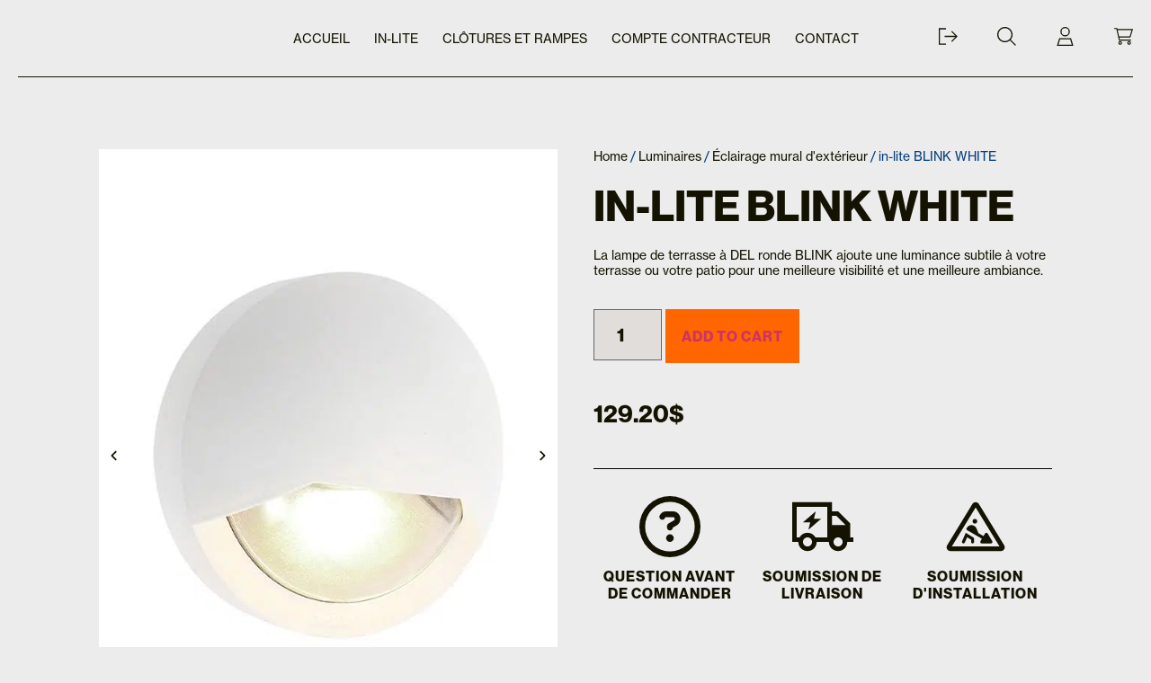

--- FILE ---
content_type: text/html; charset=UTF-8
request_url: https://terraboutique.ca/produit/in-lite-blink-white/
body_size: 39630
content:
<!doctype html><html lang="fr-CA" prefix="og: https://ogp.me/ns#"><head><meta charset="UTF-8"><meta name="viewport" content="width=device-width, initial-scale=1"><link rel="profile" href="https://gmpg.org/xfn/11"><title>in-lite BLINK WHITE - Terra Patio Boutique</title><meta name="description" content="La lampe de terrasse à DEL ronde BLINK ajoute une luminance subtile à votre terrasse ou votre patio pour une meilleure visibilité et une meilleure ambiance."/><meta name="robots" content="follow, index, max-snippet:-1, max-video-preview:-1, max-image-preview:large"/><link rel="canonical" href="https://terraboutique.ca/produit/in-lite-blink-white/" /><meta property="og:locale" content="fr_CA" /><meta property="og:type" content="product" /><meta property="og:title" content="in-lite BLINK WHITE - Terra Patio Boutique" /><meta property="og:description" content="La lampe de terrasse à DEL ronde BLINK ajoute une luminance subtile à votre terrasse ou votre patio pour une meilleure visibilité et une meilleure ambiance." /><meta property="og:url" content="https://terraboutique.ca/produit/in-lite-blink-white/" /><meta property="og:site_name" content="Terra Patio Boutique" /><meta property="og:updated_time" content="2025-09-19T05:50:21-04:00" /><meta property="og:image" content="https://terraboutique.ca/wp-content/uploads/2023/05/600x600-35.jpeg" /><meta property="og:image:secure_url" content="https://terraboutique.ca/wp-content/uploads/2023/05/600x600-35.jpeg" /><meta property="og:image:width" content="620" /><meta property="og:image:height" content="830" /><meta property="og:image:alt" content="in-lite BLINK WHITE" /><meta property="og:image:type" content="image/jpeg" /><meta property="product:price:amount" content="129.20" /><meta property="product:price:currency" content="CAD" /><meta property="product:availability" content="instock" /><meta name="twitter:card" content="summary_large_image" /><meta name="twitter:title" content="in-lite BLINK WHITE - Terra Patio Boutique" /><meta name="twitter:description" content="La lampe de terrasse à DEL ronde BLINK ajoute une luminance subtile à votre terrasse ou votre patio pour une meilleure visibilité et une meilleure ambiance." /><meta name="twitter:image" content="https://terraboutique.ca/wp-content/uploads/2023/05/600x600-35.jpeg" /><meta name="twitter:label1" content="Price" /><meta name="twitter:data1" content="129.20&#036;" /><meta name="twitter:label2" content="Availability" /><meta name="twitter:data2" content="In stock" /> <script type="application/ld+json" class="rank-math-schema">{"@context":"https://schema.org","@graph":[{"@type":"Place","@id":"https://terraboutique.ca/#place","address":{"@type":"PostalAddress","streetAddress":"20855 Chemin de la C\u00f4te N","addressLocality":"Blainville","addressRegion":"Qu\u00e9bec","postalCode":"J7E 4H5","addressCountry":"Canada"}},{"@type":"Organization","@id":"https://terraboutique.ca/#organization","name":"Terra Patio Boutique","url":"https://terraboutique.ca","email":"info@terrapatio.ca","address":{"@type":"PostalAddress","streetAddress":"20855 Chemin de la C\u00f4te N","addressLocality":"Blainville","addressRegion":"Qu\u00e9bec","postalCode":"J7E 4H5","addressCountry":"Canada"},"logo":{"@type":"ImageObject","@id":"https://terraboutique.ca/#logo","url":"https://terraboutique.ca/wp-content/uploads/2023/06/terra-BOUTIQUE-logo-clr.svg","contentUrl":"https://terraboutique.ca/wp-content/uploads/2023/06/terra-BOUTIQUE-logo-clr.svg","caption":"Terra Patio Boutique","inLanguage":"fr-CA"},"contactPoint":[{"@type":"ContactPoint","telephone":"+1-514-307-2846","contactType":"customer support"}],"location":{"@id":"https://terraboutique.ca/#place"}},{"@type":"WebSite","@id":"https://terraboutique.ca/#website","url":"https://terraboutique.ca","name":"Terra Patio Boutique","alternateName":"Terra Boutique","publisher":{"@id":"https://terraboutique.ca/#organization"},"inLanguage":"fr-CA"},{"@type":"ImageObject","@id":"https://terraboutique.ca/wp-content/uploads/2023/05/600x600-35.jpeg","url":"https://terraboutique.ca/wp-content/uploads/2023/05/600x600-35.jpeg","width":"620","height":"830","inLanguage":"fr-CA"},{"@type":"ItemPage","@id":"https://terraboutique.ca/produit/in-lite-blink-white/#webpage","url":"https://terraboutique.ca/produit/in-lite-blink-white/","name":"in-lite BLINK WHITE - Terra Patio Boutique","datePublished":"2023-05-18T15:14:15-04:00","dateModified":"2025-09-19T05:50:21-04:00","isPartOf":{"@id":"https://terraboutique.ca/#website"},"primaryImageOfPage":{"@id":"https://terraboutique.ca/wp-content/uploads/2023/05/600x600-35.jpeg"},"inLanguage":"fr-CA"},{"@type":"Product","name":"in-lite BLINK WHITE - Terra Patio Boutique","description":"La lampe de terrasse \u00e0 DEL ronde BLINK ajoute une luminance subtile \u00e0 votre terrasse ou votre patio pour une meilleure visibilit\u00e9 et une meilleure ambiance.","sku":"10301200","category":"Luminaires &gt; \u00c9clairage mural d'ext\u00e9rieur","mainEntityOfPage":{"@id":"https://terraboutique.ca/produit/in-lite-blink-white/#webpage"},"image":[{"@type":"ImageObject","url":"https://terraboutique.ca/wp-content/uploads/2023/05/600x600-35.jpeg","height":"830","width":"620"},{"@type":"ImageObject","url":"https://terraboutique.ca/wp-content/uploads/2023/05/600x600-36.jpeg","height":"830","width":"620"},{"@type":"ImageObject","url":"https://terraboutique.ca/wp-content/uploads/2023/05/600x600-38.jpeg","height":"830","width":"620"},{"@type":"ImageObject","url":"https://terraboutique.ca/wp-content/uploads/2023/05/600x600-37.jpeg","height":"830","width":"620"}],"offers":{"@type":"Offer","price":"129.20","priceCurrency":"CAD","priceValidUntil":"2027-12-31","availability":"https://schema.org/InStock","itemCondition":"NewCondition","url":"https://terraboutique.ca/produit/in-lite-blink-white/","seller":{"@type":"Organization","@id":"https://terraboutique.ca/","name":"Terra Patio Boutique","url":"https://terraboutique.ca","logo":""},"priceSpecification":{"price":"129.20","priceCurrency":"CAD","valueAddedTaxIncluded":"false"}},"@id":"https://terraboutique.ca/produit/in-lite-blink-white/#richSnippet"}]}</script> <link data-minify="1" rel="stylesheet" type="text/css" href="https://terraboutique.ca/wp-content/cache/min/1/wmi5xfm.css?ver=1758224965"><style id='wp-img-auto-sizes-contain-inline-css'>img:is([sizes=auto i],[sizes^="auto," i]){contain-intrinsic-size:3000px 1500px}
/*# sourceURL=wp-img-auto-sizes-contain-inline-css */</style><link data-minify="1" rel='stylesheet' id='formidable-css' href='https://terraboutique.ca/wp-content/cache/background-css/terraboutique.ca/wp-content/cache/min/1/wp-content/plugins/formidable/css/formidableforms.css?ver=1758224965&wpr_t=1768776679' media='all' /><link data-minify="1" rel='stylesheet' id='wc-square-cart-checkout-block-css' href='https://terraboutique.ca/wp-content/cache/min/1/wp-content/plugins/woocommerce-square/build/assets/frontend/wc-square-cart-checkout-blocks.css?ver=1758224965' media='all' /><link rel='stylesheet' id='wp-block-library-css' href='https://terraboutique.ca/wp-includes/css/dist/block-library/style.min.css?ver=6.9' media='all' /><link data-minify="1" rel='stylesheet' id='wc-blocks-style-css' href='https://terraboutique.ca/wp-content/cache/min/1/wp-content/plugins/woocommerce/assets/client/blocks/wc-blocks.css?ver=1758224965' media='all' /><style id='global-styles-inline-css'>:root{--wp--preset--aspect-ratio--square: 1;--wp--preset--aspect-ratio--4-3: 4/3;--wp--preset--aspect-ratio--3-4: 3/4;--wp--preset--aspect-ratio--3-2: 3/2;--wp--preset--aspect-ratio--2-3: 2/3;--wp--preset--aspect-ratio--16-9: 16/9;--wp--preset--aspect-ratio--9-16: 9/16;--wp--preset--color--black: #000000;--wp--preset--color--cyan-bluish-gray: #abb8c3;--wp--preset--color--white: #ffffff;--wp--preset--color--pale-pink: #f78da7;--wp--preset--color--vivid-red: #cf2e2e;--wp--preset--color--luminous-vivid-orange: #ff6900;--wp--preset--color--luminous-vivid-amber: #fcb900;--wp--preset--color--light-green-cyan: #7bdcb5;--wp--preset--color--vivid-green-cyan: #00d084;--wp--preset--color--pale-cyan-blue: #8ed1fc;--wp--preset--color--vivid-cyan-blue: #0693e3;--wp--preset--color--vivid-purple: #9b51e0;--wp--preset--gradient--vivid-cyan-blue-to-vivid-purple: linear-gradient(135deg,rgb(6,147,227) 0%,rgb(155,81,224) 100%);--wp--preset--gradient--light-green-cyan-to-vivid-green-cyan: linear-gradient(135deg,rgb(122,220,180) 0%,rgb(0,208,130) 100%);--wp--preset--gradient--luminous-vivid-amber-to-luminous-vivid-orange: linear-gradient(135deg,rgb(252,185,0) 0%,rgb(255,105,0) 100%);--wp--preset--gradient--luminous-vivid-orange-to-vivid-red: linear-gradient(135deg,rgb(255,105,0) 0%,rgb(207,46,46) 100%);--wp--preset--gradient--very-light-gray-to-cyan-bluish-gray: linear-gradient(135deg,rgb(238,238,238) 0%,rgb(169,184,195) 100%);--wp--preset--gradient--cool-to-warm-spectrum: linear-gradient(135deg,rgb(74,234,220) 0%,rgb(151,120,209) 20%,rgb(207,42,186) 40%,rgb(238,44,130) 60%,rgb(251,105,98) 80%,rgb(254,248,76) 100%);--wp--preset--gradient--blush-light-purple: linear-gradient(135deg,rgb(255,206,236) 0%,rgb(152,150,240) 100%);--wp--preset--gradient--blush-bordeaux: linear-gradient(135deg,rgb(254,205,165) 0%,rgb(254,45,45) 50%,rgb(107,0,62) 100%);--wp--preset--gradient--luminous-dusk: linear-gradient(135deg,rgb(255,203,112) 0%,rgb(199,81,192) 50%,rgb(65,88,208) 100%);--wp--preset--gradient--pale-ocean: linear-gradient(135deg,rgb(255,245,203) 0%,rgb(182,227,212) 50%,rgb(51,167,181) 100%);--wp--preset--gradient--electric-grass: linear-gradient(135deg,rgb(202,248,128) 0%,rgb(113,206,126) 100%);--wp--preset--gradient--midnight: linear-gradient(135deg,rgb(2,3,129) 0%,rgb(40,116,252) 100%);--wp--preset--font-size--small: 13px;--wp--preset--font-size--medium: 20px;--wp--preset--font-size--large: 36px;--wp--preset--font-size--x-large: 42px;--wp--preset--font-family--inter: "Inter", sans-serif;--wp--preset--font-family--cardo: Cardo;--wp--preset--spacing--20: 0.44rem;--wp--preset--spacing--30: 0.67rem;--wp--preset--spacing--40: 1rem;--wp--preset--spacing--50: 1.5rem;--wp--preset--spacing--60: 2.25rem;--wp--preset--spacing--70: 3.38rem;--wp--preset--spacing--80: 5.06rem;--wp--preset--shadow--natural: 6px 6px 9px rgba(0, 0, 0, 0.2);--wp--preset--shadow--deep: 12px 12px 50px rgba(0, 0, 0, 0.4);--wp--preset--shadow--sharp: 6px 6px 0px rgba(0, 0, 0, 0.2);--wp--preset--shadow--outlined: 6px 6px 0px -3px rgb(255, 255, 255), 6px 6px rgb(0, 0, 0);--wp--preset--shadow--crisp: 6px 6px 0px rgb(0, 0, 0);}:where(.is-layout-flex){gap: 0.5em;}:where(.is-layout-grid){gap: 0.5em;}body .is-layout-flex{display: flex;}.is-layout-flex{flex-wrap: wrap;align-items: center;}.is-layout-flex > :is(*, div){margin: 0;}body .is-layout-grid{display: grid;}.is-layout-grid > :is(*, div){margin: 0;}:where(.wp-block-columns.is-layout-flex){gap: 2em;}:where(.wp-block-columns.is-layout-grid){gap: 2em;}:where(.wp-block-post-template.is-layout-flex){gap: 1.25em;}:where(.wp-block-post-template.is-layout-grid){gap: 1.25em;}.has-black-color{color: var(--wp--preset--color--black) !important;}.has-cyan-bluish-gray-color{color: var(--wp--preset--color--cyan-bluish-gray) !important;}.has-white-color{color: var(--wp--preset--color--white) !important;}.has-pale-pink-color{color: var(--wp--preset--color--pale-pink) !important;}.has-vivid-red-color{color: var(--wp--preset--color--vivid-red) !important;}.has-luminous-vivid-orange-color{color: var(--wp--preset--color--luminous-vivid-orange) !important;}.has-luminous-vivid-amber-color{color: var(--wp--preset--color--luminous-vivid-amber) !important;}.has-light-green-cyan-color{color: var(--wp--preset--color--light-green-cyan) !important;}.has-vivid-green-cyan-color{color: var(--wp--preset--color--vivid-green-cyan) !important;}.has-pale-cyan-blue-color{color: var(--wp--preset--color--pale-cyan-blue) !important;}.has-vivid-cyan-blue-color{color: var(--wp--preset--color--vivid-cyan-blue) !important;}.has-vivid-purple-color{color: var(--wp--preset--color--vivid-purple) !important;}.has-black-background-color{background-color: var(--wp--preset--color--black) !important;}.has-cyan-bluish-gray-background-color{background-color: var(--wp--preset--color--cyan-bluish-gray) !important;}.has-white-background-color{background-color: var(--wp--preset--color--white) !important;}.has-pale-pink-background-color{background-color: var(--wp--preset--color--pale-pink) !important;}.has-vivid-red-background-color{background-color: var(--wp--preset--color--vivid-red) !important;}.has-luminous-vivid-orange-background-color{background-color: var(--wp--preset--color--luminous-vivid-orange) !important;}.has-luminous-vivid-amber-background-color{background-color: var(--wp--preset--color--luminous-vivid-amber) !important;}.has-light-green-cyan-background-color{background-color: var(--wp--preset--color--light-green-cyan) !important;}.has-vivid-green-cyan-background-color{background-color: var(--wp--preset--color--vivid-green-cyan) !important;}.has-pale-cyan-blue-background-color{background-color: var(--wp--preset--color--pale-cyan-blue) !important;}.has-vivid-cyan-blue-background-color{background-color: var(--wp--preset--color--vivid-cyan-blue) !important;}.has-vivid-purple-background-color{background-color: var(--wp--preset--color--vivid-purple) !important;}.has-black-border-color{border-color: var(--wp--preset--color--black) !important;}.has-cyan-bluish-gray-border-color{border-color: var(--wp--preset--color--cyan-bluish-gray) !important;}.has-white-border-color{border-color: var(--wp--preset--color--white) !important;}.has-pale-pink-border-color{border-color: var(--wp--preset--color--pale-pink) !important;}.has-vivid-red-border-color{border-color: var(--wp--preset--color--vivid-red) !important;}.has-luminous-vivid-orange-border-color{border-color: var(--wp--preset--color--luminous-vivid-orange) !important;}.has-luminous-vivid-amber-border-color{border-color: var(--wp--preset--color--luminous-vivid-amber) !important;}.has-light-green-cyan-border-color{border-color: var(--wp--preset--color--light-green-cyan) !important;}.has-vivid-green-cyan-border-color{border-color: var(--wp--preset--color--vivid-green-cyan) !important;}.has-pale-cyan-blue-border-color{border-color: var(--wp--preset--color--pale-cyan-blue) !important;}.has-vivid-cyan-blue-border-color{border-color: var(--wp--preset--color--vivid-cyan-blue) !important;}.has-vivid-purple-border-color{border-color: var(--wp--preset--color--vivid-purple) !important;}.has-vivid-cyan-blue-to-vivid-purple-gradient-background{background: var(--wp--preset--gradient--vivid-cyan-blue-to-vivid-purple) !important;}.has-light-green-cyan-to-vivid-green-cyan-gradient-background{background: var(--wp--preset--gradient--light-green-cyan-to-vivid-green-cyan) !important;}.has-luminous-vivid-amber-to-luminous-vivid-orange-gradient-background{background: var(--wp--preset--gradient--luminous-vivid-amber-to-luminous-vivid-orange) !important;}.has-luminous-vivid-orange-to-vivid-red-gradient-background{background: var(--wp--preset--gradient--luminous-vivid-orange-to-vivid-red) !important;}.has-very-light-gray-to-cyan-bluish-gray-gradient-background{background: var(--wp--preset--gradient--very-light-gray-to-cyan-bluish-gray) !important;}.has-cool-to-warm-spectrum-gradient-background{background: var(--wp--preset--gradient--cool-to-warm-spectrum) !important;}.has-blush-light-purple-gradient-background{background: var(--wp--preset--gradient--blush-light-purple) !important;}.has-blush-bordeaux-gradient-background{background: var(--wp--preset--gradient--blush-bordeaux) !important;}.has-luminous-dusk-gradient-background{background: var(--wp--preset--gradient--luminous-dusk) !important;}.has-pale-ocean-gradient-background{background: var(--wp--preset--gradient--pale-ocean) !important;}.has-electric-grass-gradient-background{background: var(--wp--preset--gradient--electric-grass) !important;}.has-midnight-gradient-background{background: var(--wp--preset--gradient--midnight) !important;}.has-small-font-size{font-size: var(--wp--preset--font-size--small) !important;}.has-medium-font-size{font-size: var(--wp--preset--font-size--medium) !important;}.has-large-font-size{font-size: var(--wp--preset--font-size--large) !important;}.has-x-large-font-size{font-size: var(--wp--preset--font-size--x-large) !important;}
/*# sourceURL=global-styles-inline-css */</style><style id='classic-theme-styles-inline-css'>/*! This file is auto-generated */
.wp-block-button__link{color:#fff;background-color:#32373c;border-radius:9999px;box-shadow:none;text-decoration:none;padding:calc(.667em + 2px) calc(1.333em + 2px);font-size:1.125em}.wp-block-file__button{background:#32373c;color:#fff;text-decoration:none}
/*# sourceURL=/wp-includes/css/classic-themes.min.css */</style><link data-minify="1" rel='stylesheet' id='jet-engine-frontend-css' href='https://terraboutique.ca/wp-content/cache/min/1/wp-content/plugins/jet-engine/assets/css/frontend.css?ver=1758224965' media='all' /><link rel='stylesheet' id='photoswipe-css' href='https://terraboutique.ca/wp-content/cache/background-css/terraboutique.ca/wp-content/plugins/woocommerce/assets/css/photoswipe/photoswipe.min.css?ver=9.3.5&wpr_t=1768776679' media='all' /><link rel='stylesheet' id='photoswipe-default-skin-css' href='https://terraboutique.ca/wp-content/cache/background-css/terraboutique.ca/wp-content/plugins/woocommerce/assets/css/photoswipe/default-skin/default-skin.min.css?ver=9.3.5&wpr_t=1768776679' media='all' /><link data-minify="1" rel='stylesheet' id='woocommerce-layout-css' href='https://terraboutique.ca/wp-content/cache/min/1/wp-content/plugins/woocommerce/assets/css/woocommerce-layout.css?ver=1758224965' media='all' /><link data-minify="1" rel='stylesheet' id='woocommerce-smallscreen-css' href='https://terraboutique.ca/wp-content/cache/min/1/wp-content/plugins/woocommerce/assets/css/woocommerce-smallscreen.css?ver=1758224965' media='only screen and (max-width: 768px)' /><link data-minify="1" rel='stylesheet' id='woocommerce-general-css' href='https://terraboutique.ca/wp-content/cache/background-css/terraboutique.ca/wp-content/cache/min/1/wp-content/plugins/woocommerce/assets/css/woocommerce.css?ver=1758224965&wpr_t=1768776679' media='all' /><style id='woocommerce-inline-inline-css'>.woocommerce form .form-row .required { visibility: visible; }
/*# sourceURL=woocommerce-inline-inline-css */</style><link rel='stylesheet' id='veb-variation-swatches-css' href='https://terraboutique.ca/wp-content/plugins/veb-variation-swatches/assets/css/frontend.min.css?ver=1716555019' media='all' /><style id='veb-variation-swatches-inline-css'>:root {
--inwp-tick:url("data:image/svg+xml;utf8,%3Csvg filter='drop-shadow(0px 0px 2px rgb(0 0 0 / .8))' xmlns='http://www.w3.org/2000/svg'  viewBox='0 0 30 30'%3E%3Cpath fill='none' stroke='%23ffffff' stroke-linecap='round' stroke-linejoin='round' stroke-width='4' d='M4 16L11 23 27 7'/%3E%3C/svg%3E");

--inwp-cross:url("data:image/svg+xml;utf8,%3Csvg filter='drop-shadow(0px 0px 5px rgb(255 255 255 / .6))' xmlns='http://www.w3.org/2000/svg' width='72px' height='72px' viewBox='0 0 24 24'%3E%3Cpath fill='none' stroke='%23ff0000' stroke-linecap='round' stroke-width='0.6' d='M5 5L19 19M19 5L5 19'/%3E%3C/svg%3E");
--inwp-position:flex-start;
--inwp-single-product-large-item-width:40px;
--inwp-single-product-large-item-height:40px;
--inwp-single-product-large-item-font-size:16px;
--inwp-single-product-item-width:90px;
--inwp-single-product-item-height:90px;
--inwp-single-product-item-font-size:16px;
--inwp-archive-product-item-width:30px;
--inwp-archive-product-item-height:30px;
--inwp-archive-product-item-font-size:16px;
--inwp-tooltip-background-color:#333333;
--inwp-tooltip-text-color:#FFFFFF;
--inwp-item-box-shadow:0 0 0 1px #a8a8a8;
--inwp-item-background-color:#FFFFFF;
--inwp-item-text-color:#000000;
--inwp-hover-item-box-shadow:0 0 0 3px #000000;
--inwp-hover-item-background-color:#FFFFFF;
--inwp-hover-item-text-color:#000000;
--inwp-selected-item-box-shadow:0 0 0 2px #000000;
--inwp-selected-item-background-color:#FFFFFF;
--inwp-selected-item-text-color:#000000}
/*# sourceURL=veb-variation-swatches-inline-css */</style><link data-minify="1" rel='stylesheet' id='veb-variation-gallery-slider-css' href='https://terraboutique.ca/wp-content/cache/background-css/terraboutique.ca/wp-content/cache/min/1/wp-content/plugins/veb-variation-swatches/modules/veb-variation-gallery/assets/css/slick.min.css?ver=1758224965&wpr_t=1768776679' media='all' /><link rel='stylesheet' id='hello-elementor-css' href='https://terraboutique.ca/wp-content/themes/hello-elementor/style.min.css?ver=3.0.1' media='all' /><link rel='stylesheet' id='hello-elementor-theme-style-css' href='https://terraboutique.ca/wp-content/themes/hello-elementor/theme.min.css?ver=3.0.1' media='all' /><link rel='stylesheet' id='hello-elementor-header-footer-css' href='https://terraboutique.ca/wp-content/themes/hello-elementor/header-footer.min.css?ver=3.0.1' media='all' /><link rel='stylesheet' id='elementor-frontend-css' href='https://terraboutique.ca/wp-content/uploads/elementor/css/custom-frontend.min.css?ver=1728406572' media='all' /><link rel='stylesheet' id='elementor-post-11-css' href='https://terraboutique.ca/wp-content/uploads/elementor/css/post-11.css?ver=1716559220' media='all' /><link data-minify="1" rel='stylesheet' id='jet-popup-frontend-css' href='https://terraboutique.ca/wp-content/cache/background-css/terraboutique.ca/wp-content/cache/min/1/wp-content/plugins/jet-popup/assets/css/jet-popup-frontend.css?ver=1758224965&wpr_t=1768776679' media='all' /><link rel='stylesheet' id='mediaelement-css' href='https://terraboutique.ca/wp-content/cache/background-css/terraboutique.ca/wp-includes/js/mediaelement/mediaelementplayer-legacy.min.css?ver=4.2.17&wpr_t=1768776679' media='all' /><link data-minify="1" rel='stylesheet' id='jet-woo-product-gallery-css' href='https://terraboutique.ca/wp-content/cache/min/1/wp-content/plugins/jet-woo-product-gallery/assets/css/jet-woo-product-gallery.css?ver=1758224965' media='all' /><link rel='stylesheet' id='widget-divider-css' href='https://terraboutique.ca/wp-content/plugins/elementor/assets/css/widget-divider.min.css?ver=3.24.5' media='all' /><link rel='stylesheet' id='widget-heading-css' href='https://terraboutique.ca/wp-content/plugins/elementor/assets/css/widget-heading.min.css?ver=3.24.5' media='all' /><link rel='stylesheet' id='widget-text-editor-css' href='https://terraboutique.ca/wp-content/plugins/elementor/assets/css/widget-text-editor.min.css?ver=3.24.5' media='all' /><link rel='stylesheet' id='widget-image-css' href='https://terraboutique.ca/wp-content/plugins/elementor/assets/css/widget-image.min.css?ver=3.24.5' media='all' /><link rel='stylesheet' id='widget-social-icons-css' href='https://terraboutique.ca/wp-content/plugins/elementor/assets/css/widget-social-icons.min.css?ver=3.24.5' media='all' /><link rel='stylesheet' id='e-apple-webkit-css' href='https://terraboutique.ca/wp-content/uploads/elementor/css/custom-apple-webkit.min.css?ver=1728406937' media='all' /><link rel='stylesheet' id='jet-blocks-css' href='https://terraboutique.ca/wp-content/uploads/elementor/css/custom-jet-blocks.css?ver=1.3.14' media='all' /><link data-minify="1" rel='stylesheet' id='elementor-icons-css' href='https://terraboutique.ca/wp-content/cache/min/1/wp-content/plugins/elementor/assets/lib/eicons/css/elementor-icons.min.css?ver=1758224965' media='all' /><link data-minify="1" rel='stylesheet' id='swiper-css' href='https://terraboutique.ca/wp-content/cache/min/1/wp-content/plugins/elementor/assets/lib/swiper/v8/css/swiper.min.css?ver=1758224965' media='all' /><link rel='stylesheet' id='e-swiper-css' href='https://terraboutique.ca/wp-content/plugins/elementor/assets/css/conditionals/e-swiper.min.css?ver=3.24.5' media='all' /><link rel='stylesheet' id='elementor-pro-css' href='https://terraboutique.ca/wp-content/uploads/elementor/css/custom-pro-frontend.min.css?ver=1728406572' media='all' /><link data-minify="1" rel='stylesheet' id='jet-tabs-frontend-css' href='https://terraboutique.ca/wp-content/cache/background-css/terraboutique.ca/wp-content/cache/min/1/wp-content/plugins/jet-tabs/assets/css/jet-tabs-frontend.css?ver=1758224965&wpr_t=1768776679' media='all' /><link data-minify="1" rel='stylesheet' id='jet-tricks-frontend-css' href='https://terraboutique.ca/wp-content/cache/min/1/wp-content/plugins/jet-tricks/assets/css/jet-tricks-frontend.css?ver=1758224965' media='all' /><link rel='stylesheet' id='elementor-global-css' href='https://terraboutique.ca/wp-content/uploads/elementor/css/global.css?ver=1716559221' media='all' /><link rel='stylesheet' id='elementor-post-963-css' href='https://terraboutique.ca/wp-content/uploads/elementor/css/post-963.css?ver=1716559325' media='all' /><link data-minify="1" rel='stylesheet' id='jet-woo-builder-css' href='https://terraboutique.ca/wp-content/cache/min/1/wp-content/plugins/jet-woo-builder/assets/css/frontend.css?ver=1758224965' media='all' /><style id='jet-woo-builder-inline-css'>@font-face {
				font-family: "WooCommerce";
				font-weight: normal;
				font-style: normal;
				src: url("https://terraboutique.ca/wp-content/plugins/woocommerce/assets/fonts/WooCommerce.eot");
				src: url("https://terraboutique.ca/wp-content/plugins/woocommerce/assets/fonts/WooCommerce.eot?#iefix") format("embedded-opentype"),
					 url("https://terraboutique.ca/wp-content/plugins/woocommerce/assets/fonts/WooCommerce.woff") format("woff"),
					 url("https://terraboutique.ca/wp-content/plugins/woocommerce/assets/fonts/WooCommerce.ttf") format("truetype"),
					 url("https://terraboutique.ca/wp-content/plugins/woocommerce/assets/fonts/WooCommerce.svg#WooCommerce") format("svg");
			}
/*# sourceURL=jet-woo-builder-inline-css */</style><link data-minify="1" rel='stylesheet' id='jet-woo-builder-frontend-font-css' href='https://terraboutique.ca/wp-content/cache/min/1/wp-content/plugins/jet-woo-builder/assets/css/lib/jetwoobuilder-frontend-font/css/jetwoobuilder-frontend-font.css?ver=1758224965' media='all' /><link rel='stylesheet' id='elementor-post-834-css' href='https://terraboutique.ca/wp-content/uploads/elementor/css/post-834.css?ver=1738006065' media='all' /><link rel='stylesheet' id='elementor-post-969-css' href='https://terraboutique.ca/wp-content/uploads/elementor/css/post-969.css?ver=1716559338' media='all' /><link rel='stylesheet' id='elementor-post-915-css' href='https://terraboutique.ca/wp-content/uploads/elementor/css/post-915.css?ver=1716559338' media='all' /><link rel='stylesheet' id='hello-elementor-child-style-css' href='https://terraboutique.ca/wp-content/themes/hello-theme-child-master/style.css?ver=1.0.0' media='all' /><link rel='stylesheet' id='jquery-chosen-css' href='https://terraboutique.ca/wp-content/cache/background-css/terraboutique.ca/wp-content/plugins/jet-search/assets/lib/chosen/chosen.min.css?ver=1.8.7&wpr_t=1768776679' media='all' /><link data-minify="1" rel='stylesheet' id='jet-search-css' href='https://terraboutique.ca/wp-content/cache/min/1/wp-content/plugins/jet-search/assets/css/jet-search.css?ver=1758224965' media='all' /> <script type="text/template" id="tmpl-variation-template"><div class="woocommerce-variation-description">{{{ data.variation.variation_description }}}</div>
	<div class="woocommerce-variation-price">{{{ data.variation.price_html }}}</div>
	<div class="woocommerce-variation-availability">{{{ data.variation.availability_html }}}</div></script> <script type="text/template" id="tmpl-unavailable-variation-template"><p role="alert">Sorry, this product is unavailable. Please choose a different combination.</p></script> <script src="https://terraboutique.ca/wp-includes/js/jquery/jquery.min.js?ver=3.7.1" id="jquery-core-js"></script> <script src="https://terraboutique.ca/wp-content/plugins/woocommerce/assets/js/jquery-blockui/jquery.blockUI.min.js?ver=2.7.0-wc.9.3.5" id="jquery-blockui-js" data-wp-strategy="defer"></script> <script id="wc-add-to-cart-js-extra">var wc_add_to_cart_params = {"ajax_url":"/wp-admin/admin-ajax.php","wc_ajax_url":"/?wc-ajax=%%endpoint%%","i18n_view_cart":"View cart","cart_url":"https://terraboutique.ca/panier/","is_cart":"","cart_redirect_after_add":"no"};
//# sourceURL=wc-add-to-cart-js-extra</script> <script src="https://terraboutique.ca/wp-content/plugins/woocommerce/assets/js/frontend/add-to-cart.min.js?ver=9.3.5" id="wc-add-to-cart-js" defer data-wp-strategy="defer"></script> <script src="https://terraboutique.ca/wp-content/plugins/woocommerce/assets/js/zoom/jquery.zoom.min.js?ver=1.7.21-wc.9.3.5" id="zoom-js" defer data-wp-strategy="defer"></script> <script src="https://terraboutique.ca/wp-content/plugins/woocommerce/assets/js/flexslider/jquery.flexslider.min.js?ver=2.7.2-wc.9.3.5" id="flexslider-js" defer data-wp-strategy="defer"></script> <script src="https://terraboutique.ca/wp-content/plugins/woocommerce/assets/js/photoswipe/photoswipe.min.js?ver=4.1.1-wc.9.3.5" id="photoswipe-js" defer data-wp-strategy="defer"></script> <script src="https://terraboutique.ca/wp-content/plugins/woocommerce/assets/js/photoswipe/photoswipe-ui-default.min.js?ver=4.1.1-wc.9.3.5" id="photoswipe-ui-default-js" defer data-wp-strategy="defer"></script> <script id="wc-single-product-js-extra">var wc_single_product_params = {"i18n_required_rating_text":"Please select a rating","review_rating_required":"yes","flexslider":{"rtl":false,"animation":"slide","smoothHeight":true,"directionNav":false,"controlNav":"thumbnails","slideshow":false,"animationSpeed":500,"animationLoop":false,"allowOneSlide":false},"zoom_enabled":"1","zoom_options":[],"photoswipe_enabled":"1","photoswipe_options":{"shareEl":false,"closeOnScroll":false,"history":false,"hideAnimationDuration":0,"showAnimationDuration":0},"flexslider_enabled":"1"};
//# sourceURL=wc-single-product-js-extra</script> <script src="https://terraboutique.ca/wp-content/plugins/woocommerce/assets/js/frontend/single-product.min.js?ver=9.3.5" id="wc-single-product-js" defer data-wp-strategy="defer"></script> <script src="https://terraboutique.ca/wp-content/plugins/woocommerce/assets/js/js-cookie/js.cookie.min.js?ver=2.1.4-wc.9.3.5" id="js-cookie-js" defer data-wp-strategy="defer"></script> <script id="woocommerce-js-extra">var woocommerce_params = {"ajax_url":"/wp-admin/admin-ajax.php","wc_ajax_url":"/?wc-ajax=%%endpoint%%"};
//# sourceURL=woocommerce-js-extra</script> <script src="https://terraboutique.ca/wp-content/plugins/woocommerce/assets/js/frontend/woocommerce.min.js?ver=9.3.5" id="woocommerce-js" defer data-wp-strategy="defer"></script> <link rel="https://api.w.org/" href="https://terraboutique.ca/wp-json/" /><link rel="alternate" title="JSON" type="application/json" href="https://terraboutique.ca/wp-json/wp/v2/product/567" /><script>document.documentElement.className += " js";</script> <meta name="description" content="La lampe de terrasse à DEL ronde BLINK ajoute une luminance subtile à votre terrasse ou votre patio pour une meilleure visibilité et une meilleure ambiance."> <noscript><style>.woocommerce-product-gallery{ opacity: 1 !important; }</style></noscript> <script>jQuery(document).ready(function( $ ) {
  jQuery(window).scroll(function() {

    if ( $ (window).scrollTop() >= 400) {
      $ ('#hidden_header').fadeIn();
    } else {
      $ ('#hidden_header').fadeOut();
    }
  });
});</script> <style>.e-con.e-parent:nth-of-type(n+4):not(.e-lazyloaded):not(.e-no-lazyload),
				.e-con.e-parent:nth-of-type(n+4):not(.e-lazyloaded):not(.e-no-lazyload) * {
					background-image: none !important;
				}
				@media screen and (max-height: 1024px) {
					.e-con.e-parent:nth-of-type(n+3):not(.e-lazyloaded):not(.e-no-lazyload),
					.e-con.e-parent:nth-of-type(n+3):not(.e-lazyloaded):not(.e-no-lazyload) * {
						background-image: none !important;
					}
				}
				@media screen and (max-height: 640px) {
					.e-con.e-parent:nth-of-type(n+2):not(.e-lazyloaded):not(.e-no-lazyload),
					.e-con.e-parent:nth-of-type(n+2):not(.e-lazyloaded):not(.e-no-lazyload) * {
						background-image: none !important;
					}
				}</style> <script id="google_gtagjs" src="https://www.googletagmanager.com/gtag/js?id=G-CNLQV8KNM4" async></script> <script id="google_gtagjs-inline">window.dataLayer = window.dataLayer || [];function gtag(){dataLayer.push(arguments);}gtag('js', new Date());gtag('config', 'G-CNLQV8KNM4', {} );</script> <style class='wp-fonts-local'>@font-face{font-family:Inter;font-style:normal;font-weight:300 900;font-display:fallback;src:url('https://terraboutique.ca/wp-content/plugins/woocommerce/assets/fonts/Inter-VariableFont_slnt,wght.woff2') format('woff2');font-stretch:normal;}
@font-face{font-family:Cardo;font-style:normal;font-weight:400;font-display:fallback;src:url('https://terraboutique.ca/wp-content/plugins/woocommerce/assets/fonts/cardo_normal_400.woff2') format('woff2');}</style><link rel="icon" href="https://terraboutique.ca/wp-content/uploads/2023/05/favicon-100x100.png" sizes="32x32" /><link rel="icon" href="https://terraboutique.ca/wp-content/uploads/2023/05/favicon-300x300.png" sizes="192x192" /><link rel="apple-touch-icon" href="https://terraboutique.ca/wp-content/uploads/2023/05/favicon-300x300.png" /><meta name="msapplication-TileImage" content="https://terraboutique.ca/wp-content/uploads/2023/05/favicon-300x300.png" /><style id="wp-custom-css">/* Remove reCAPTCHA bottom margin on forms */
.fixcaptchamargin{margin-bottom:0px!important;}

/* Hide reCAPTCHA badge */
.grecaptcha-badge{visibility:hidden!important;}

/* Fix footer SM icons color */
.sm-footer-colors svg{color:white!important;}

/* Remove text editor last-child bottom margin */
.elementor-widget-text-editor p:last-child{ margin-bottom:0px;}

/* Fix form button vertical alignment */
.frm_inline_form .frm_submit{margin:auto 5px}

/* Display menu buttons only on mobile */
@media(min-width:421px){.displayonmobile{display:none!important;}}

/* Make product add to cart fullwidth */
:is(.elementor-widget-woocommerce-product-add-to-cart,.woocommerce div.product .elementor-widget-woocommerce-product-add-to-cart,.elementor-widget-wc-add-to-cart,.woocommerce div.product .elementor-widget-wc-add-to-cart).elementor-add-to-cart--align-center form.cart .button, :is(.elementor-widget-woocommerce-product-add-to-cart,.woocommerce div.product .elementor-widget-woocommerce-product-add-to-cart,.elementor-widget-wc-add-to-cart,.woocommerce div.product .elementor-widget-wc-add-to-cart).elementor-add-to-cart--align-center form.cart button{width:100%!important;}

/* Make product quantity fullwidth */
:is(.elementor-widget-woocommerce-product-add-to-cart,.woocommerce div.product .elementor-widget-woocommerce-product-add-to-cart,.elementor-widget-wc-add-to-cart,.woocommerce div.product .elementor-widget-wc-add-to-cart) .quantity .qty{width:100%!important;}

/* Fix product variations style */
.woocommerce div.product form.cart .variations th{line-height:0em!important;}

/* Fix product description tabs style */
ul.wc-tabs li.active a {background-color:#003b7d!important;}
.woocommerce div.product.elementor ul.tabs{border-bottom: 1px solid #010101;}

/* Hidden scroller menu */
#hidden_header{display:none;width:100%!important;}

/* Style radio button active */
.with_frm_style .frm_radio input[type=radio]:checked:before{box-shadow: inset 10px 10px rgba(0,59,125,1)}</style><noscript><style id="rocket-lazyload-nojs-css">.rll-youtube-player, [data-lazy-src]{display:none !important;}</style></noscript><link rel='stylesheet' id='widget-nav-menu-css' href='https://terraboutique.ca/wp-content/uploads/elementor/css/custom-pro-widget-nav-menu.min.css?ver=1716559320' media='all' /><link rel='stylesheet' id='widget-woocommerce-css' href='https://terraboutique.ca/wp-content/plugins/elementor-pro/assets/css/widget-woocommerce.min.css?ver=3.24.3' media='all' /><link rel='stylesheet' id='widget-icon-box-css' href='https://terraboutique.ca/wp-content/uploads/elementor/css/custom-widget-icon-box.min.css?ver=1716559338' media='all' /><link rel='stylesheet' id='elementor-post-1522-css' href='https://terraboutique.ca/wp-content/uploads/elementor/css/post-1522.css?ver=1716559338' media='all' /><link rel='stylesheet' id='elementor-post-2057-css' href='https://terraboutique.ca/wp-content/uploads/elementor/css/post-2057.css?ver=1716559338' media='all' /><link rel='stylesheet' id='elementor-post-1573-css' href='https://terraboutique.ca/wp-content/uploads/elementor/css/post-1573.css?ver=1716559338' media='all' /><link data-minify="1" rel='stylesheet' id='jquery-theme-css' href='https://terraboutique.ca/wp-content/cache/background-css/terraboutique.ca/wp-content/cache/min/1/wp-content/plugins/formidable-pro/css/ui-lightness/jquery-ui.css?ver=1758225109&wpr_t=1768776679' media='all' /><style id="wpr-lazyload-bg-container"></style><style id="wpr-lazyload-bg-exclusion"></style><noscript><style id="wpr-lazyload-bg-nostyle">.frm-loading-img{--wpr-bg-61c7c96c-6404-4fc4-917a-4707e5622b2d: url('https://terraboutique.ca/wp-content/plugins/formidable/images/ajax_loader.gif');}select.frm_loading_lookup{--wpr-bg-02c83a7a-0aae-4d1e-b492-4d8909bba25b: url('https://terraboutique.ca/wp-content/plugins/formidable/images/ajax_loader.gif');}.with_frm_style .iti__flag{--wpr-bg-42dcca4e-0c7e-44b1-8691-f064079be124: url('https://terraboutique.ca/terraboutique.ca/wp-content/plugins/formidable-pro/images/intl-tel-input/flags.png?1');}.with_frm_style .iti__flag{--wpr-bg-176f126b-9df9-4f36-8c03-d177bf86c2e7: url('https://terraboutique.ca/terraboutique.ca/wp-content/plugins/formidable-pro/images/intl-tel-input/flags@2x.png?1');}.with_frm_style .iti__globe{--wpr-bg-e02ab2cd-9292-4fdb-9bb1-138575faab1d: url('https://terraboutique.ca/terraboutique.ca/wp-content/plugins/formidable-pro/images/intl-tel-input/globe.png');}.with_frm_style .iti__globe{--wpr-bg-4a64127e-cd8d-4c5b-863b-cd341521556c: url('https://terraboutique.ca/terraboutique.ca/wp-content/plugins/formidable-pro/images/intl-tel-input/globe@2x.png');}button.pswp__button{--wpr-bg-4d167441-0540-40a8-8a08-0b6904d21ae0: url('https://terraboutique.ca/wp-content/plugins/woocommerce/assets/css/photoswipe/default-skin/default-skin.png');}.pswp__button,.pswp__button--arrow--left:before,.pswp__button--arrow--right:before{--wpr-bg-da72371b-2b4e-4896-9ae7-c1aa5fd4be1f: url('https://terraboutique.ca/wp-content/plugins/woocommerce/assets/css/photoswipe/default-skin/default-skin.png');}.pswp__preloader--active .pswp__preloader__icn{--wpr-bg-71e5cba4-979b-43a6-b839-0c716fabe96a: url('https://terraboutique.ca/wp-content/plugins/woocommerce/assets/css/photoswipe/default-skin/preloader.gif');}.pswp--svg .pswp__button,.pswp--svg .pswp__button--arrow--left:before,.pswp--svg .pswp__button--arrow--right:before{--wpr-bg-36186cd9-5b8c-49f8-acc7-040f4ce6ce08: url('https://terraboutique.ca/wp-content/plugins/woocommerce/assets/css/photoswipe/default-skin/default-skin.svg');}.woocommerce .blockUI.blockOverlay::before{--wpr-bg-39b8ddcc-122d-4e05-96c0-0943f53fa973: url('https://terraboutique.ca/wp-content/plugins/woocommerce/assets/images/icons/loader.svg');}.woocommerce .loader::before{--wpr-bg-53d8510b-9b5d-4350-a1d1-7475802df9e7: url('https://terraboutique.ca/wp-content/plugins/woocommerce/assets/images/icons/loader.svg');}#add_payment_method #payment div.payment_box .wc-credit-card-form-card-cvc.visa,#add_payment_method #payment div.payment_box .wc-credit-card-form-card-expiry.visa,#add_payment_method #payment div.payment_box .wc-credit-card-form-card-number.visa,.woocommerce-cart #payment div.payment_box .wc-credit-card-form-card-cvc.visa,.woocommerce-cart #payment div.payment_box .wc-credit-card-form-card-expiry.visa,.woocommerce-cart #payment div.payment_box .wc-credit-card-form-card-number.visa,.woocommerce-checkout #payment div.payment_box .wc-credit-card-form-card-cvc.visa,.woocommerce-checkout #payment div.payment_box .wc-credit-card-form-card-expiry.visa,.woocommerce-checkout #payment div.payment_box .wc-credit-card-form-card-number.visa{--wpr-bg-d143029a-c35f-4c48-90c6-b545ca7aad16: url('https://terraboutique.ca/wp-content/plugins/woocommerce/assets/images/icons/credit-cards/visa.svg');}#add_payment_method #payment div.payment_box .wc-credit-card-form-card-cvc.mastercard,#add_payment_method #payment div.payment_box .wc-credit-card-form-card-expiry.mastercard,#add_payment_method #payment div.payment_box .wc-credit-card-form-card-number.mastercard,.woocommerce-cart #payment div.payment_box .wc-credit-card-form-card-cvc.mastercard,.woocommerce-cart #payment div.payment_box .wc-credit-card-form-card-expiry.mastercard,.woocommerce-cart #payment div.payment_box .wc-credit-card-form-card-number.mastercard,.woocommerce-checkout #payment div.payment_box .wc-credit-card-form-card-cvc.mastercard,.woocommerce-checkout #payment div.payment_box .wc-credit-card-form-card-expiry.mastercard,.woocommerce-checkout #payment div.payment_box .wc-credit-card-form-card-number.mastercard{--wpr-bg-af289687-701f-4f04-8cc9-e3fae7922b62: url('https://terraboutique.ca/wp-content/plugins/woocommerce/assets/images/icons/credit-cards/mastercard.svg');}#add_payment_method #payment div.payment_box .wc-credit-card-form-card-cvc.laser,#add_payment_method #payment div.payment_box .wc-credit-card-form-card-expiry.laser,#add_payment_method #payment div.payment_box .wc-credit-card-form-card-number.laser,.woocommerce-cart #payment div.payment_box .wc-credit-card-form-card-cvc.laser,.woocommerce-cart #payment div.payment_box .wc-credit-card-form-card-expiry.laser,.woocommerce-cart #payment div.payment_box .wc-credit-card-form-card-number.laser,.woocommerce-checkout #payment div.payment_box .wc-credit-card-form-card-cvc.laser,.woocommerce-checkout #payment div.payment_box .wc-credit-card-form-card-expiry.laser,.woocommerce-checkout #payment div.payment_box .wc-credit-card-form-card-number.laser{--wpr-bg-a725aca5-485b-4e85-a70d-ac108f88be92: url('https://terraboutique.ca/wp-content/plugins/woocommerce/assets/images/icons/credit-cards/laser.svg');}#add_payment_method #payment div.payment_box .wc-credit-card-form-card-cvc.dinersclub,#add_payment_method #payment div.payment_box .wc-credit-card-form-card-expiry.dinersclub,#add_payment_method #payment div.payment_box .wc-credit-card-form-card-number.dinersclub,.woocommerce-cart #payment div.payment_box .wc-credit-card-form-card-cvc.dinersclub,.woocommerce-cart #payment div.payment_box .wc-credit-card-form-card-expiry.dinersclub,.woocommerce-cart #payment div.payment_box .wc-credit-card-form-card-number.dinersclub,.woocommerce-checkout #payment div.payment_box .wc-credit-card-form-card-cvc.dinersclub,.woocommerce-checkout #payment div.payment_box .wc-credit-card-form-card-expiry.dinersclub,.woocommerce-checkout #payment div.payment_box .wc-credit-card-form-card-number.dinersclub{--wpr-bg-f5ad07f9-09b0-45d6-b4f4-5eec561bb716: url('https://terraboutique.ca/wp-content/plugins/woocommerce/assets/images/icons/credit-cards/diners.svg');}#add_payment_method #payment div.payment_box .wc-credit-card-form-card-cvc.maestro,#add_payment_method #payment div.payment_box .wc-credit-card-form-card-expiry.maestro,#add_payment_method #payment div.payment_box .wc-credit-card-form-card-number.maestro,.woocommerce-cart #payment div.payment_box .wc-credit-card-form-card-cvc.maestro,.woocommerce-cart #payment div.payment_box .wc-credit-card-form-card-expiry.maestro,.woocommerce-cart #payment div.payment_box .wc-credit-card-form-card-number.maestro,.woocommerce-checkout #payment div.payment_box .wc-credit-card-form-card-cvc.maestro,.woocommerce-checkout #payment div.payment_box .wc-credit-card-form-card-expiry.maestro,.woocommerce-checkout #payment div.payment_box .wc-credit-card-form-card-number.maestro{--wpr-bg-a7d75be9-02f6-4ef5-b619-d32b1a79985f: url('https://terraboutique.ca/wp-content/plugins/woocommerce/assets/images/icons/credit-cards/maestro.svg');}#add_payment_method #payment div.payment_box .wc-credit-card-form-card-cvc.jcb,#add_payment_method #payment div.payment_box .wc-credit-card-form-card-expiry.jcb,#add_payment_method #payment div.payment_box .wc-credit-card-form-card-number.jcb,.woocommerce-cart #payment div.payment_box .wc-credit-card-form-card-cvc.jcb,.woocommerce-cart #payment div.payment_box .wc-credit-card-form-card-expiry.jcb,.woocommerce-cart #payment div.payment_box .wc-credit-card-form-card-number.jcb,.woocommerce-checkout #payment div.payment_box .wc-credit-card-form-card-cvc.jcb,.woocommerce-checkout #payment div.payment_box .wc-credit-card-form-card-expiry.jcb,.woocommerce-checkout #payment div.payment_box .wc-credit-card-form-card-number.jcb{--wpr-bg-5faf7bc1-6a98-4726-88a3-3e6691967f8b: url('https://terraboutique.ca/wp-content/plugins/woocommerce/assets/images/icons/credit-cards/jcb.svg');}#add_payment_method #payment div.payment_box .wc-credit-card-form-card-cvc.amex,#add_payment_method #payment div.payment_box .wc-credit-card-form-card-expiry.amex,#add_payment_method #payment div.payment_box .wc-credit-card-form-card-number.amex,.woocommerce-cart #payment div.payment_box .wc-credit-card-form-card-cvc.amex,.woocommerce-cart #payment div.payment_box .wc-credit-card-form-card-expiry.amex,.woocommerce-cart #payment div.payment_box .wc-credit-card-form-card-number.amex,.woocommerce-checkout #payment div.payment_box .wc-credit-card-form-card-cvc.amex,.woocommerce-checkout #payment div.payment_box .wc-credit-card-form-card-expiry.amex,.woocommerce-checkout #payment div.payment_box .wc-credit-card-form-card-number.amex{--wpr-bg-844bec1c-0c13-40a5-ab58-89b17d643293: url('https://terraboutique.ca/wp-content/plugins/woocommerce/assets/images/icons/credit-cards/amex.svg');}#add_payment_method #payment div.payment_box .wc-credit-card-form-card-cvc.discover,#add_payment_method #payment div.payment_box .wc-credit-card-form-card-expiry.discover,#add_payment_method #payment div.payment_box .wc-credit-card-form-card-number.discover,.woocommerce-cart #payment div.payment_box .wc-credit-card-form-card-cvc.discover,.woocommerce-cart #payment div.payment_box .wc-credit-card-form-card-expiry.discover,.woocommerce-cart #payment div.payment_box .wc-credit-card-form-card-number.discover,.woocommerce-checkout #payment div.payment_box .wc-credit-card-form-card-cvc.discover,.woocommerce-checkout #payment div.payment_box .wc-credit-card-form-card-expiry.discover,.woocommerce-checkout #payment div.payment_box .wc-credit-card-form-card-number.discover{--wpr-bg-01057326-2f94-43b4-b197-de31d60af5c3: url('https://terraboutique.ca/wp-content/plugins/woocommerce/assets/images/icons/credit-cards/discover.svg');}.slick-loading .slick-list{--wpr-bg-7352ba91-ac20-469d-a465-f8bba1800921: url('https://terraboutique.ca/wp-content/plugins/veb-variation-swatches/modules/veb-variation-gallery/images/slick/ajax-loader.gif');}.single-jet-popup{--wpr-bg-ff332edd-4762-4308-8cff-651f097b4012: url('https://terraboutique.ca/wp-content/plugins/jet-popup/assets/image/transparent.jpg');}.mejs-overlay-button{--wpr-bg-3ba89927-af56-411f-951a-b14c8529a97a: url('https://terraboutique.ca/wp-includes/js/mediaelement/mejs-controls.svg');}.mejs-overlay-loading-bg-img{--wpr-bg-ec0a7685-b9dd-4b9a-94fe-184cb4bbba7a: url('https://terraboutique.ca/wp-includes/js/mediaelement/mejs-controls.svg');}.mejs-button>button{--wpr-bg-5bd93ecd-9bc8-4026-bbf2-6845cbef2254: url('https://terraboutique.ca/wp-includes/js/mediaelement/mejs-controls.svg');}.jet-image-accordion__item-loader span{--wpr-bg-5727d887-1a4f-4358-8365-174d077fea4d: url('https://terraboutique.ca/wp-content/plugins/jet-tabs/assets/images/spinner-32.svg');}.chosen-container-single .chosen-single abbr{--wpr-bg-9d627e6f-d5a3-440a-ba91-746d929ca92f: url('https://terraboutique.ca/wp-content/plugins/jet-search/assets/lib/chosen/chosen-sprite.png');}.chosen-container-single .chosen-single div b{--wpr-bg-9d1588b9-8577-460a-be5a-2aa2cb8eff9b: url('https://terraboutique.ca/wp-content/plugins/jet-search/assets/lib/chosen/chosen-sprite.png');}.chosen-container-single .chosen-search input[type=text]{--wpr-bg-a72aa290-5fa0-4ce2-ac94-b7cc6cf54d41: url('https://terraboutique.ca/wp-content/plugins/jet-search/assets/lib/chosen/chosen-sprite.png');}.chosen-container-multi .chosen-choices li.search-choice .search-choice-close{--wpr-bg-73a656ea-0c8c-4bad-b7b1-14c62d5a303c: url('https://terraboutique.ca/wp-content/plugins/jet-search/assets/lib/chosen/chosen-sprite.png');}.chosen-rtl .chosen-search input[type=text]{--wpr-bg-bfd6c3e6-7de7-4bf8-a325-79ae2228414c: url('https://terraboutique.ca/wp-content/plugins/jet-search/assets/lib/chosen/chosen-sprite.png');}.chosen-container .chosen-results-scroll-down span,.chosen-container .chosen-results-scroll-up span,.chosen-container-multi .chosen-choices .search-choice .search-choice-close,.chosen-container-single .chosen-search input[type=text],.chosen-container-single .chosen-single abbr,.chosen-container-single .chosen-single div b,.chosen-rtl .chosen-search input[type=text]{--wpr-bg-0c67e930-6914-43cf-adc8-f5f542def8fc: url('https://terraboutique.ca/wp-content/plugins/jet-search/assets/lib/chosen/chosen-sprite@2x.png');}.ui-widget-content{--wpr-bg-7b06de42-c3f7-4592-b149-1db3fb447dee: url('https://terraboutique.ca/wp-content/plugins/formidable-pro/css/ui-lightness/images/ui-bg_highlight-soft_100_eeeeee_1x100.png');}.ui-widget-header{--wpr-bg-601b5758-4d6a-48ec-b05f-c5aed8f2efe2: url('https://terraboutique.ca/wp-content/plugins/formidable-pro/css/ui-lightness/images/ui-bg_gloss-wave_35_f6a828_500x100.png');}.ui-state-default,.ui-widget-content .ui-state-default{--wpr-bg-5cfe1930-e816-4988-9693-7996786f7d56: url('https://terraboutique.ca/wp-content/plugins/formidable-pro/css/ui-lightness/images/ui-bg_glass_100_f6f6f6_1x400.png');}.ui-state-hover,.ui-widget-content .ui-state-hover,.ui-state-focus,.ui-widget-content .ui-state-focus{--wpr-bg-07525e5d-9b12-443e-bf31-1325416fcf83: url('https://terraboutique.ca/wp-content/plugins/formidable-pro/css/ui-lightness/images/ui-bg_glass_100_fdf5ce_1x400.png');}.ui-state-active,.ui-widget-content .ui-state-active{--wpr-bg-15dcf522-6d3e-4890-8296-4f1b862c1624: url('https://terraboutique.ca/wp-content/plugins/formidable-pro/css/ui-lightness/images/ui-bg_glass_65_ffffff_1x400.png');}.ui-state-highlight,.ui-widget-content .ui-state-highlight{--wpr-bg-1594ea21-c29e-402a-98da-5b997c4e19de: url('https://terraboutique.ca/wp-content/plugins/formidable-pro/css/ui-lightness/images/ui-bg_highlight-soft_75_ffe45c_1x100.png');}.ui-state-error,.ui-widget-content .ui-state-error{--wpr-bg-eb3dc6f5-b933-4bc7-8e65-72b4aa35e34d: url('https://terraboutique.ca/wp-content/plugins/formidable-pro/css/ui-lightness/images/ui-bg_diagonals-thick_18_b81900_40x40.png');}.ui-widget-overlay{--wpr-bg-29cd32c3-2ffc-48a1-bf67-01126c1f0f6b: url('https://terraboutique.ca/wp-content/plugins/formidable-pro/css/ui-lightness/images/ui-bg_diagonals-thick_20_666666_40x40.png');}.ui-widget-shadow{--wpr-bg-3cdb3a2d-2dd8-4507-9e55-89ad7ec8d46c: url('https://terraboutique.ca/wp-content/plugins/formidable-pro/css/ui-lightness/images/ui-bg_flat_10_000000_40x100.png');}.ui-icon{--wpr-bg-bc4e76c1-4f07-4fc3-ac54-1ad6beafc394: url('https://terraboutique.ca/wp-content/plugins/formidable-pro/css/ui-lightness/images/ui-icons_222222_256x240.png');}.ui-widget-content .ui-icon{--wpr-bg-c1ad2cf1-5183-4037-8465-7986605a2304: url('https://terraboutique.ca/wp-content/plugins/formidable-pro/css/ui-lightness/images/ui-icons_222222_256x240.png');}.ui-widget-header .ui-icon{--wpr-bg-882b090d-a4e0-4584-a760-c931838c874c: url('https://terraboutique.ca/wp-content/plugins/formidable-pro/css/ui-lightness/images/ui-icons_ffffff_256x240.png');}.ui-state-default .ui-icon{--wpr-bg-538aab6a-e641-481c-9c95-3c238701f6fb: url('https://terraboutique.ca/wp-content/plugins/formidable-pro/css/ui-lightness/images/ui-icons_ef8c08_256x240.png');}.ui-state-hover .ui-icon,.ui-state-focus .ui-icon{--wpr-bg-8f9b1935-f387-45c6-9f79-757fc6f47c8d: url('https://terraboutique.ca/wp-content/plugins/formidable-pro/css/ui-lightness/images/ui-icons_ef8c08_256x240.png');}.ui-state-active .ui-icon{--wpr-bg-10066520-766c-44cb-ae46-b3120cb9f35e: url('https://terraboutique.ca/wp-content/plugins/formidable-pro/css/ui-lightness/images/ui-icons_ef8c08_256x240.png');}.ui-state-highlight .ui-icon{--wpr-bg-a36aecd6-af90-4222-afb9-96f17a27ff32: url('https://terraboutique.ca/wp-content/plugins/formidable-pro/css/ui-lightness/images/ui-icons_228ef1_256x240.png');}.ui-state-error .ui-icon,.ui-state-error-text .ui-icon{--wpr-bg-65b19f23-909f-4a29-863f-4cadbcbb2228: url('https://terraboutique.ca/wp-content/plugins/formidable-pro/css/ui-lightness/images/ui-icons_ffd27a_256x240.png');}</style></noscript> <script type="application/javascript">const rocket_pairs = [{"selector":".frm-loading-img","style":".frm-loading-img{--wpr-bg-61c7c96c-6404-4fc4-917a-4707e5622b2d: url('https:\/\/terraboutique.ca\/wp-content\/plugins\/formidable\/images\/ajax_loader.gif');}","hash":"61c7c96c-6404-4fc4-917a-4707e5622b2d","url":"https:\/\/terraboutique.ca\/wp-content\/plugins\/formidable\/images\/ajax_loader.gif"},{"selector":"select.frm_loading_lookup","style":"select.frm_loading_lookup{--wpr-bg-02c83a7a-0aae-4d1e-b492-4d8909bba25b: url('https:\/\/terraboutique.ca\/wp-content\/plugins\/formidable\/images\/ajax_loader.gif');}","hash":"02c83a7a-0aae-4d1e-b492-4d8909bba25b","url":"https:\/\/terraboutique.ca\/wp-content\/plugins\/formidable\/images\/ajax_loader.gif"},{"selector":".with_frm_style .iti__flag","style":".with_frm_style .iti__flag{--wpr-bg-42dcca4e-0c7e-44b1-8691-f064079be124: url('https:\/\/terraboutique.ca\/terraboutique.ca\/wp-content\/plugins\/formidable-pro\/images\/intl-tel-input\/flags.png?1');}","hash":"42dcca4e-0c7e-44b1-8691-f064079be124","url":"https:\/\/terraboutique.ca\/terraboutique.ca\/wp-content\/plugins\/formidable-pro\/images\/intl-tel-input\/flags.png?1"},{"selector":".with_frm_style .iti__flag","style":".with_frm_style .iti__flag{--wpr-bg-176f126b-9df9-4f36-8c03-d177bf86c2e7: url('https:\/\/terraboutique.ca\/terraboutique.ca\/wp-content\/plugins\/formidable-pro\/images\/intl-tel-input\/flags@2x.png?1');}","hash":"176f126b-9df9-4f36-8c03-d177bf86c2e7","url":"https:\/\/terraboutique.ca\/terraboutique.ca\/wp-content\/plugins\/formidable-pro\/images\/intl-tel-input\/flags@2x.png?1"},{"selector":".with_frm_style .iti__globe","style":".with_frm_style .iti__globe{--wpr-bg-e02ab2cd-9292-4fdb-9bb1-138575faab1d: url('https:\/\/terraboutique.ca\/terraboutique.ca\/wp-content\/plugins\/formidable-pro\/images\/intl-tel-input\/globe.png');}","hash":"e02ab2cd-9292-4fdb-9bb1-138575faab1d","url":"https:\/\/terraboutique.ca\/terraboutique.ca\/wp-content\/plugins\/formidable-pro\/images\/intl-tel-input\/globe.png"},{"selector":".with_frm_style .iti__globe","style":".with_frm_style .iti__globe{--wpr-bg-4a64127e-cd8d-4c5b-863b-cd341521556c: url('https:\/\/terraboutique.ca\/terraboutique.ca\/wp-content\/plugins\/formidable-pro\/images\/intl-tel-input\/globe@2x.png');}","hash":"4a64127e-cd8d-4c5b-863b-cd341521556c","url":"https:\/\/terraboutique.ca\/terraboutique.ca\/wp-content\/plugins\/formidable-pro\/images\/intl-tel-input\/globe@2x.png"},{"selector":"button.pswp__button","style":"button.pswp__button{--wpr-bg-4d167441-0540-40a8-8a08-0b6904d21ae0: url('https:\/\/terraboutique.ca\/wp-content\/plugins\/woocommerce\/assets\/css\/photoswipe\/default-skin\/default-skin.png');}","hash":"4d167441-0540-40a8-8a08-0b6904d21ae0","url":"https:\/\/terraboutique.ca\/wp-content\/plugins\/woocommerce\/assets\/css\/photoswipe\/default-skin\/default-skin.png"},{"selector":".pswp__button,.pswp__button--arrow--left,.pswp__button--arrow--right","style":".pswp__button,.pswp__button--arrow--left:before,.pswp__button--arrow--right:before{--wpr-bg-da72371b-2b4e-4896-9ae7-c1aa5fd4be1f: url('https:\/\/terraboutique.ca\/wp-content\/plugins\/woocommerce\/assets\/css\/photoswipe\/default-skin\/default-skin.png');}","hash":"da72371b-2b4e-4896-9ae7-c1aa5fd4be1f","url":"https:\/\/terraboutique.ca\/wp-content\/plugins\/woocommerce\/assets\/css\/photoswipe\/default-skin\/default-skin.png"},{"selector":".pswp__preloader--active .pswp__preloader__icn","style":".pswp__preloader--active .pswp__preloader__icn{--wpr-bg-71e5cba4-979b-43a6-b839-0c716fabe96a: url('https:\/\/terraboutique.ca\/wp-content\/plugins\/woocommerce\/assets\/css\/photoswipe\/default-skin\/preloader.gif');}","hash":"71e5cba4-979b-43a6-b839-0c716fabe96a","url":"https:\/\/terraboutique.ca\/wp-content\/plugins\/woocommerce\/assets\/css\/photoswipe\/default-skin\/preloader.gif"},{"selector":".pswp--svg .pswp__button,.pswp--svg .pswp__button--arrow--left,.pswp--svg .pswp__button--arrow--right","style":".pswp--svg .pswp__button,.pswp--svg .pswp__button--arrow--left:before,.pswp--svg .pswp__button--arrow--right:before{--wpr-bg-36186cd9-5b8c-49f8-acc7-040f4ce6ce08: url('https:\/\/terraboutique.ca\/wp-content\/plugins\/woocommerce\/assets\/css\/photoswipe\/default-skin\/default-skin.svg');}","hash":"36186cd9-5b8c-49f8-acc7-040f4ce6ce08","url":"https:\/\/terraboutique.ca\/wp-content\/plugins\/woocommerce\/assets\/css\/photoswipe\/default-skin\/default-skin.svg"},{"selector":".woocommerce .blockUI.blockOverlay","style":".woocommerce .blockUI.blockOverlay::before{--wpr-bg-39b8ddcc-122d-4e05-96c0-0943f53fa973: url('https:\/\/terraboutique.ca\/wp-content\/plugins\/woocommerce\/assets\/images\/icons\/loader.svg');}","hash":"39b8ddcc-122d-4e05-96c0-0943f53fa973","url":"https:\/\/terraboutique.ca\/wp-content\/plugins\/woocommerce\/assets\/images\/icons\/loader.svg"},{"selector":".woocommerce .loader","style":".woocommerce .loader::before{--wpr-bg-53d8510b-9b5d-4350-a1d1-7475802df9e7: url('https:\/\/terraboutique.ca\/wp-content\/plugins\/woocommerce\/assets\/images\/icons\/loader.svg');}","hash":"53d8510b-9b5d-4350-a1d1-7475802df9e7","url":"https:\/\/terraboutique.ca\/wp-content\/plugins\/woocommerce\/assets\/images\/icons\/loader.svg"},{"selector":"#add_payment_method #payment div.payment_box .wc-credit-card-form-card-cvc.visa,#add_payment_method #payment div.payment_box .wc-credit-card-form-card-expiry.visa,#add_payment_method #payment div.payment_box .wc-credit-card-form-card-number.visa,.woocommerce-cart #payment div.payment_box .wc-credit-card-form-card-cvc.visa,.woocommerce-cart #payment div.payment_box .wc-credit-card-form-card-expiry.visa,.woocommerce-cart #payment div.payment_box .wc-credit-card-form-card-number.visa,.woocommerce-checkout #payment div.payment_box .wc-credit-card-form-card-cvc.visa,.woocommerce-checkout #payment div.payment_box .wc-credit-card-form-card-expiry.visa,.woocommerce-checkout #payment div.payment_box .wc-credit-card-form-card-number.visa","style":"#add_payment_method #payment div.payment_box .wc-credit-card-form-card-cvc.visa,#add_payment_method #payment div.payment_box .wc-credit-card-form-card-expiry.visa,#add_payment_method #payment div.payment_box .wc-credit-card-form-card-number.visa,.woocommerce-cart #payment div.payment_box .wc-credit-card-form-card-cvc.visa,.woocommerce-cart #payment div.payment_box .wc-credit-card-form-card-expiry.visa,.woocommerce-cart #payment div.payment_box .wc-credit-card-form-card-number.visa,.woocommerce-checkout #payment div.payment_box .wc-credit-card-form-card-cvc.visa,.woocommerce-checkout #payment div.payment_box .wc-credit-card-form-card-expiry.visa,.woocommerce-checkout #payment div.payment_box .wc-credit-card-form-card-number.visa{--wpr-bg-d143029a-c35f-4c48-90c6-b545ca7aad16: url('https:\/\/terraboutique.ca\/wp-content\/plugins\/woocommerce\/assets\/images\/icons\/credit-cards\/visa.svg');}","hash":"d143029a-c35f-4c48-90c6-b545ca7aad16","url":"https:\/\/terraboutique.ca\/wp-content\/plugins\/woocommerce\/assets\/images\/icons\/credit-cards\/visa.svg"},{"selector":"#add_payment_method #payment div.payment_box .wc-credit-card-form-card-cvc.mastercard,#add_payment_method #payment div.payment_box .wc-credit-card-form-card-expiry.mastercard,#add_payment_method #payment div.payment_box .wc-credit-card-form-card-number.mastercard,.woocommerce-cart #payment div.payment_box .wc-credit-card-form-card-cvc.mastercard,.woocommerce-cart #payment div.payment_box .wc-credit-card-form-card-expiry.mastercard,.woocommerce-cart #payment div.payment_box .wc-credit-card-form-card-number.mastercard,.woocommerce-checkout #payment div.payment_box .wc-credit-card-form-card-cvc.mastercard,.woocommerce-checkout #payment div.payment_box .wc-credit-card-form-card-expiry.mastercard,.woocommerce-checkout #payment div.payment_box .wc-credit-card-form-card-number.mastercard","style":"#add_payment_method #payment div.payment_box .wc-credit-card-form-card-cvc.mastercard,#add_payment_method #payment div.payment_box .wc-credit-card-form-card-expiry.mastercard,#add_payment_method #payment div.payment_box .wc-credit-card-form-card-number.mastercard,.woocommerce-cart #payment div.payment_box .wc-credit-card-form-card-cvc.mastercard,.woocommerce-cart #payment div.payment_box .wc-credit-card-form-card-expiry.mastercard,.woocommerce-cart #payment div.payment_box .wc-credit-card-form-card-number.mastercard,.woocommerce-checkout #payment div.payment_box .wc-credit-card-form-card-cvc.mastercard,.woocommerce-checkout #payment div.payment_box .wc-credit-card-form-card-expiry.mastercard,.woocommerce-checkout #payment div.payment_box .wc-credit-card-form-card-number.mastercard{--wpr-bg-af289687-701f-4f04-8cc9-e3fae7922b62: url('https:\/\/terraboutique.ca\/wp-content\/plugins\/woocommerce\/assets\/images\/icons\/credit-cards\/mastercard.svg');}","hash":"af289687-701f-4f04-8cc9-e3fae7922b62","url":"https:\/\/terraboutique.ca\/wp-content\/plugins\/woocommerce\/assets\/images\/icons\/credit-cards\/mastercard.svg"},{"selector":"#add_payment_method #payment div.payment_box .wc-credit-card-form-card-cvc.laser,#add_payment_method #payment div.payment_box .wc-credit-card-form-card-expiry.laser,#add_payment_method #payment div.payment_box .wc-credit-card-form-card-number.laser,.woocommerce-cart #payment div.payment_box .wc-credit-card-form-card-cvc.laser,.woocommerce-cart #payment div.payment_box .wc-credit-card-form-card-expiry.laser,.woocommerce-cart #payment div.payment_box .wc-credit-card-form-card-number.laser,.woocommerce-checkout #payment div.payment_box .wc-credit-card-form-card-cvc.laser,.woocommerce-checkout #payment div.payment_box .wc-credit-card-form-card-expiry.laser,.woocommerce-checkout #payment div.payment_box .wc-credit-card-form-card-number.laser","style":"#add_payment_method #payment div.payment_box .wc-credit-card-form-card-cvc.laser,#add_payment_method #payment div.payment_box .wc-credit-card-form-card-expiry.laser,#add_payment_method #payment div.payment_box .wc-credit-card-form-card-number.laser,.woocommerce-cart #payment div.payment_box .wc-credit-card-form-card-cvc.laser,.woocommerce-cart #payment div.payment_box .wc-credit-card-form-card-expiry.laser,.woocommerce-cart #payment div.payment_box .wc-credit-card-form-card-number.laser,.woocommerce-checkout #payment div.payment_box .wc-credit-card-form-card-cvc.laser,.woocommerce-checkout #payment div.payment_box .wc-credit-card-form-card-expiry.laser,.woocommerce-checkout #payment div.payment_box .wc-credit-card-form-card-number.laser{--wpr-bg-a725aca5-485b-4e85-a70d-ac108f88be92: url('https:\/\/terraboutique.ca\/wp-content\/plugins\/woocommerce\/assets\/images\/icons\/credit-cards\/laser.svg');}","hash":"a725aca5-485b-4e85-a70d-ac108f88be92","url":"https:\/\/terraboutique.ca\/wp-content\/plugins\/woocommerce\/assets\/images\/icons\/credit-cards\/laser.svg"},{"selector":"#add_payment_method #payment div.payment_box .wc-credit-card-form-card-cvc.dinersclub,#add_payment_method #payment div.payment_box .wc-credit-card-form-card-expiry.dinersclub,#add_payment_method #payment div.payment_box .wc-credit-card-form-card-number.dinersclub,.woocommerce-cart #payment div.payment_box .wc-credit-card-form-card-cvc.dinersclub,.woocommerce-cart #payment div.payment_box .wc-credit-card-form-card-expiry.dinersclub,.woocommerce-cart #payment div.payment_box .wc-credit-card-form-card-number.dinersclub,.woocommerce-checkout #payment div.payment_box .wc-credit-card-form-card-cvc.dinersclub,.woocommerce-checkout #payment div.payment_box .wc-credit-card-form-card-expiry.dinersclub,.woocommerce-checkout #payment div.payment_box .wc-credit-card-form-card-number.dinersclub","style":"#add_payment_method #payment div.payment_box .wc-credit-card-form-card-cvc.dinersclub,#add_payment_method #payment div.payment_box .wc-credit-card-form-card-expiry.dinersclub,#add_payment_method #payment div.payment_box .wc-credit-card-form-card-number.dinersclub,.woocommerce-cart #payment div.payment_box .wc-credit-card-form-card-cvc.dinersclub,.woocommerce-cart #payment div.payment_box .wc-credit-card-form-card-expiry.dinersclub,.woocommerce-cart #payment div.payment_box .wc-credit-card-form-card-number.dinersclub,.woocommerce-checkout #payment div.payment_box .wc-credit-card-form-card-cvc.dinersclub,.woocommerce-checkout #payment div.payment_box .wc-credit-card-form-card-expiry.dinersclub,.woocommerce-checkout #payment div.payment_box .wc-credit-card-form-card-number.dinersclub{--wpr-bg-f5ad07f9-09b0-45d6-b4f4-5eec561bb716: url('https:\/\/terraboutique.ca\/wp-content\/plugins\/woocommerce\/assets\/images\/icons\/credit-cards\/diners.svg');}","hash":"f5ad07f9-09b0-45d6-b4f4-5eec561bb716","url":"https:\/\/terraboutique.ca\/wp-content\/plugins\/woocommerce\/assets\/images\/icons\/credit-cards\/diners.svg"},{"selector":"#add_payment_method #payment div.payment_box .wc-credit-card-form-card-cvc.maestro,#add_payment_method #payment div.payment_box .wc-credit-card-form-card-expiry.maestro,#add_payment_method #payment div.payment_box .wc-credit-card-form-card-number.maestro,.woocommerce-cart #payment div.payment_box .wc-credit-card-form-card-cvc.maestro,.woocommerce-cart #payment div.payment_box .wc-credit-card-form-card-expiry.maestro,.woocommerce-cart #payment div.payment_box .wc-credit-card-form-card-number.maestro,.woocommerce-checkout #payment div.payment_box .wc-credit-card-form-card-cvc.maestro,.woocommerce-checkout #payment div.payment_box .wc-credit-card-form-card-expiry.maestro,.woocommerce-checkout #payment div.payment_box .wc-credit-card-form-card-number.maestro","style":"#add_payment_method #payment div.payment_box .wc-credit-card-form-card-cvc.maestro,#add_payment_method #payment div.payment_box .wc-credit-card-form-card-expiry.maestro,#add_payment_method #payment div.payment_box .wc-credit-card-form-card-number.maestro,.woocommerce-cart #payment div.payment_box .wc-credit-card-form-card-cvc.maestro,.woocommerce-cart #payment div.payment_box .wc-credit-card-form-card-expiry.maestro,.woocommerce-cart #payment div.payment_box .wc-credit-card-form-card-number.maestro,.woocommerce-checkout #payment div.payment_box .wc-credit-card-form-card-cvc.maestro,.woocommerce-checkout #payment div.payment_box .wc-credit-card-form-card-expiry.maestro,.woocommerce-checkout #payment div.payment_box .wc-credit-card-form-card-number.maestro{--wpr-bg-a7d75be9-02f6-4ef5-b619-d32b1a79985f: url('https:\/\/terraboutique.ca\/wp-content\/plugins\/woocommerce\/assets\/images\/icons\/credit-cards\/maestro.svg');}","hash":"a7d75be9-02f6-4ef5-b619-d32b1a79985f","url":"https:\/\/terraboutique.ca\/wp-content\/plugins\/woocommerce\/assets\/images\/icons\/credit-cards\/maestro.svg"},{"selector":"#add_payment_method #payment div.payment_box .wc-credit-card-form-card-cvc.jcb,#add_payment_method #payment div.payment_box .wc-credit-card-form-card-expiry.jcb,#add_payment_method #payment div.payment_box .wc-credit-card-form-card-number.jcb,.woocommerce-cart #payment div.payment_box .wc-credit-card-form-card-cvc.jcb,.woocommerce-cart #payment div.payment_box .wc-credit-card-form-card-expiry.jcb,.woocommerce-cart #payment div.payment_box .wc-credit-card-form-card-number.jcb,.woocommerce-checkout #payment div.payment_box .wc-credit-card-form-card-cvc.jcb,.woocommerce-checkout #payment div.payment_box .wc-credit-card-form-card-expiry.jcb,.woocommerce-checkout #payment div.payment_box .wc-credit-card-form-card-number.jcb","style":"#add_payment_method #payment div.payment_box .wc-credit-card-form-card-cvc.jcb,#add_payment_method #payment div.payment_box .wc-credit-card-form-card-expiry.jcb,#add_payment_method #payment div.payment_box .wc-credit-card-form-card-number.jcb,.woocommerce-cart #payment div.payment_box .wc-credit-card-form-card-cvc.jcb,.woocommerce-cart #payment div.payment_box .wc-credit-card-form-card-expiry.jcb,.woocommerce-cart #payment div.payment_box .wc-credit-card-form-card-number.jcb,.woocommerce-checkout #payment div.payment_box .wc-credit-card-form-card-cvc.jcb,.woocommerce-checkout #payment div.payment_box .wc-credit-card-form-card-expiry.jcb,.woocommerce-checkout #payment div.payment_box .wc-credit-card-form-card-number.jcb{--wpr-bg-5faf7bc1-6a98-4726-88a3-3e6691967f8b: url('https:\/\/terraboutique.ca\/wp-content\/plugins\/woocommerce\/assets\/images\/icons\/credit-cards\/jcb.svg');}","hash":"5faf7bc1-6a98-4726-88a3-3e6691967f8b","url":"https:\/\/terraboutique.ca\/wp-content\/plugins\/woocommerce\/assets\/images\/icons\/credit-cards\/jcb.svg"},{"selector":"#add_payment_method #payment div.payment_box .wc-credit-card-form-card-cvc.amex,#add_payment_method #payment div.payment_box .wc-credit-card-form-card-expiry.amex,#add_payment_method #payment div.payment_box .wc-credit-card-form-card-number.amex,.woocommerce-cart #payment div.payment_box .wc-credit-card-form-card-cvc.amex,.woocommerce-cart #payment div.payment_box .wc-credit-card-form-card-expiry.amex,.woocommerce-cart #payment div.payment_box .wc-credit-card-form-card-number.amex,.woocommerce-checkout #payment div.payment_box .wc-credit-card-form-card-cvc.amex,.woocommerce-checkout #payment div.payment_box .wc-credit-card-form-card-expiry.amex,.woocommerce-checkout #payment div.payment_box .wc-credit-card-form-card-number.amex","style":"#add_payment_method #payment div.payment_box .wc-credit-card-form-card-cvc.amex,#add_payment_method #payment div.payment_box .wc-credit-card-form-card-expiry.amex,#add_payment_method #payment div.payment_box .wc-credit-card-form-card-number.amex,.woocommerce-cart #payment div.payment_box .wc-credit-card-form-card-cvc.amex,.woocommerce-cart #payment div.payment_box .wc-credit-card-form-card-expiry.amex,.woocommerce-cart #payment div.payment_box .wc-credit-card-form-card-number.amex,.woocommerce-checkout #payment div.payment_box .wc-credit-card-form-card-cvc.amex,.woocommerce-checkout #payment div.payment_box .wc-credit-card-form-card-expiry.amex,.woocommerce-checkout #payment div.payment_box .wc-credit-card-form-card-number.amex{--wpr-bg-844bec1c-0c13-40a5-ab58-89b17d643293: url('https:\/\/terraboutique.ca\/wp-content\/plugins\/woocommerce\/assets\/images\/icons\/credit-cards\/amex.svg');}","hash":"844bec1c-0c13-40a5-ab58-89b17d643293","url":"https:\/\/terraboutique.ca\/wp-content\/plugins\/woocommerce\/assets\/images\/icons\/credit-cards\/amex.svg"},{"selector":"#add_payment_method #payment div.payment_box .wc-credit-card-form-card-cvc.discover,#add_payment_method #payment div.payment_box .wc-credit-card-form-card-expiry.discover,#add_payment_method #payment div.payment_box .wc-credit-card-form-card-number.discover,.woocommerce-cart #payment div.payment_box .wc-credit-card-form-card-cvc.discover,.woocommerce-cart #payment div.payment_box .wc-credit-card-form-card-expiry.discover,.woocommerce-cart #payment div.payment_box .wc-credit-card-form-card-number.discover,.woocommerce-checkout #payment div.payment_box .wc-credit-card-form-card-cvc.discover,.woocommerce-checkout #payment div.payment_box .wc-credit-card-form-card-expiry.discover,.woocommerce-checkout #payment div.payment_box .wc-credit-card-form-card-number.discover","style":"#add_payment_method #payment div.payment_box .wc-credit-card-form-card-cvc.discover,#add_payment_method #payment div.payment_box .wc-credit-card-form-card-expiry.discover,#add_payment_method #payment div.payment_box .wc-credit-card-form-card-number.discover,.woocommerce-cart #payment div.payment_box .wc-credit-card-form-card-cvc.discover,.woocommerce-cart #payment div.payment_box .wc-credit-card-form-card-expiry.discover,.woocommerce-cart #payment div.payment_box .wc-credit-card-form-card-number.discover,.woocommerce-checkout #payment div.payment_box .wc-credit-card-form-card-cvc.discover,.woocommerce-checkout #payment div.payment_box .wc-credit-card-form-card-expiry.discover,.woocommerce-checkout #payment div.payment_box .wc-credit-card-form-card-number.discover{--wpr-bg-01057326-2f94-43b4-b197-de31d60af5c3: url('https:\/\/terraboutique.ca\/wp-content\/plugins\/woocommerce\/assets\/images\/icons\/credit-cards\/discover.svg');}","hash":"01057326-2f94-43b4-b197-de31d60af5c3","url":"https:\/\/terraboutique.ca\/wp-content\/plugins\/woocommerce\/assets\/images\/icons\/credit-cards\/discover.svg"},{"selector":".slick-loading .slick-list","style":".slick-loading .slick-list{--wpr-bg-7352ba91-ac20-469d-a465-f8bba1800921: url('https:\/\/terraboutique.ca\/wp-content\/plugins\/veb-variation-swatches\/modules\/veb-variation-gallery\/images\/slick\/ajax-loader.gif');}","hash":"7352ba91-ac20-469d-a465-f8bba1800921","url":"https:\/\/terraboutique.ca\/wp-content\/plugins\/veb-variation-swatches\/modules\/veb-variation-gallery\/images\/slick\/ajax-loader.gif"},{"selector":".single-jet-popup","style":".single-jet-popup{--wpr-bg-ff332edd-4762-4308-8cff-651f097b4012: url('https:\/\/terraboutique.ca\/wp-content\/plugins\/jet-popup\/assets\/image\/transparent.jpg');}","hash":"ff332edd-4762-4308-8cff-651f097b4012","url":"https:\/\/terraboutique.ca\/wp-content\/plugins\/jet-popup\/assets\/image\/transparent.jpg"},{"selector":".mejs-overlay-button","style":".mejs-overlay-button{--wpr-bg-3ba89927-af56-411f-951a-b14c8529a97a: url('https:\/\/terraboutique.ca\/wp-includes\/js\/mediaelement\/mejs-controls.svg');}","hash":"3ba89927-af56-411f-951a-b14c8529a97a","url":"https:\/\/terraboutique.ca\/wp-includes\/js\/mediaelement\/mejs-controls.svg"},{"selector":".mejs-overlay-loading-bg-img","style":".mejs-overlay-loading-bg-img{--wpr-bg-ec0a7685-b9dd-4b9a-94fe-184cb4bbba7a: url('https:\/\/terraboutique.ca\/wp-includes\/js\/mediaelement\/mejs-controls.svg');}","hash":"ec0a7685-b9dd-4b9a-94fe-184cb4bbba7a","url":"https:\/\/terraboutique.ca\/wp-includes\/js\/mediaelement\/mejs-controls.svg"},{"selector":".mejs-button>button","style":".mejs-button>button{--wpr-bg-5bd93ecd-9bc8-4026-bbf2-6845cbef2254: url('https:\/\/terraboutique.ca\/wp-includes\/js\/mediaelement\/mejs-controls.svg');}","hash":"5bd93ecd-9bc8-4026-bbf2-6845cbef2254","url":"https:\/\/terraboutique.ca\/wp-includes\/js\/mediaelement\/mejs-controls.svg"},{"selector":".jet-image-accordion__item-loader span","style":".jet-image-accordion__item-loader span{--wpr-bg-5727d887-1a4f-4358-8365-174d077fea4d: url('https:\/\/terraboutique.ca\/wp-content\/plugins\/jet-tabs\/assets\/images\/spinner-32.svg');}","hash":"5727d887-1a4f-4358-8365-174d077fea4d","url":"https:\/\/terraboutique.ca\/wp-content\/plugins\/jet-tabs\/assets\/images\/spinner-32.svg"},{"selector":".chosen-container-single .chosen-single abbr","style":".chosen-container-single .chosen-single abbr{--wpr-bg-9d627e6f-d5a3-440a-ba91-746d929ca92f: url('https:\/\/terraboutique.ca\/wp-content\/plugins\/jet-search\/assets\/lib\/chosen\/chosen-sprite.png');}","hash":"9d627e6f-d5a3-440a-ba91-746d929ca92f","url":"https:\/\/terraboutique.ca\/wp-content\/plugins\/jet-search\/assets\/lib\/chosen\/chosen-sprite.png"},{"selector":".chosen-container-single .chosen-single div b","style":".chosen-container-single .chosen-single div b{--wpr-bg-9d1588b9-8577-460a-be5a-2aa2cb8eff9b: url('https:\/\/terraboutique.ca\/wp-content\/plugins\/jet-search\/assets\/lib\/chosen\/chosen-sprite.png');}","hash":"9d1588b9-8577-460a-be5a-2aa2cb8eff9b","url":"https:\/\/terraboutique.ca\/wp-content\/plugins\/jet-search\/assets\/lib\/chosen\/chosen-sprite.png"},{"selector":".chosen-container-single .chosen-search input[type=text]","style":".chosen-container-single .chosen-search input[type=text]{--wpr-bg-a72aa290-5fa0-4ce2-ac94-b7cc6cf54d41: url('https:\/\/terraboutique.ca\/wp-content\/plugins\/jet-search\/assets\/lib\/chosen\/chosen-sprite.png');}","hash":"a72aa290-5fa0-4ce2-ac94-b7cc6cf54d41","url":"https:\/\/terraboutique.ca\/wp-content\/plugins\/jet-search\/assets\/lib\/chosen\/chosen-sprite.png"},{"selector":".chosen-container-multi .chosen-choices li.search-choice .search-choice-close","style":".chosen-container-multi .chosen-choices li.search-choice .search-choice-close{--wpr-bg-73a656ea-0c8c-4bad-b7b1-14c62d5a303c: url('https:\/\/terraboutique.ca\/wp-content\/plugins\/jet-search\/assets\/lib\/chosen\/chosen-sprite.png');}","hash":"73a656ea-0c8c-4bad-b7b1-14c62d5a303c","url":"https:\/\/terraboutique.ca\/wp-content\/plugins\/jet-search\/assets\/lib\/chosen\/chosen-sprite.png"},{"selector":".chosen-rtl .chosen-search input[type=text]","style":".chosen-rtl .chosen-search input[type=text]{--wpr-bg-bfd6c3e6-7de7-4bf8-a325-79ae2228414c: url('https:\/\/terraboutique.ca\/wp-content\/plugins\/jet-search\/assets\/lib\/chosen\/chosen-sprite.png');}","hash":"bfd6c3e6-7de7-4bf8-a325-79ae2228414c","url":"https:\/\/terraboutique.ca\/wp-content\/plugins\/jet-search\/assets\/lib\/chosen\/chosen-sprite.png"},{"selector":".chosen-container .chosen-results-scroll-down span,.chosen-container .chosen-results-scroll-up span,.chosen-container-multi .chosen-choices .search-choice .search-choice-close,.chosen-container-single .chosen-search input[type=text],.chosen-container-single .chosen-single abbr,.chosen-container-single .chosen-single div b,.chosen-rtl .chosen-search input[type=text]","style":".chosen-container .chosen-results-scroll-down span,.chosen-container .chosen-results-scroll-up span,.chosen-container-multi .chosen-choices .search-choice .search-choice-close,.chosen-container-single .chosen-search input[type=text],.chosen-container-single .chosen-single abbr,.chosen-container-single .chosen-single div b,.chosen-rtl .chosen-search input[type=text]{--wpr-bg-0c67e930-6914-43cf-adc8-f5f542def8fc: url('https:\/\/terraboutique.ca\/wp-content\/plugins\/jet-search\/assets\/lib\/chosen\/chosen-sprite@2x.png');}","hash":"0c67e930-6914-43cf-adc8-f5f542def8fc","url":"https:\/\/terraboutique.ca\/wp-content\/plugins\/jet-search\/assets\/lib\/chosen\/chosen-sprite@2x.png"},{"selector":".ui-widget-content","style":".ui-widget-content{--wpr-bg-7b06de42-c3f7-4592-b149-1db3fb447dee: url('https:\/\/terraboutique.ca\/wp-content\/plugins\/formidable-pro\/css\/ui-lightness\/images\/ui-bg_highlight-soft_100_eeeeee_1x100.png');}","hash":"7b06de42-c3f7-4592-b149-1db3fb447dee","url":"https:\/\/terraboutique.ca\/wp-content\/plugins\/formidable-pro\/css\/ui-lightness\/images\/ui-bg_highlight-soft_100_eeeeee_1x100.png"},{"selector":".ui-widget-header","style":".ui-widget-header{--wpr-bg-601b5758-4d6a-48ec-b05f-c5aed8f2efe2: url('https:\/\/terraboutique.ca\/wp-content\/plugins\/formidable-pro\/css\/ui-lightness\/images\/ui-bg_gloss-wave_35_f6a828_500x100.png');}","hash":"601b5758-4d6a-48ec-b05f-c5aed8f2efe2","url":"https:\/\/terraboutique.ca\/wp-content\/plugins\/formidable-pro\/css\/ui-lightness\/images\/ui-bg_gloss-wave_35_f6a828_500x100.png"},{"selector":".ui-state-default,.ui-widget-content .ui-state-default","style":".ui-state-default,.ui-widget-content .ui-state-default{--wpr-bg-5cfe1930-e816-4988-9693-7996786f7d56: url('https:\/\/terraboutique.ca\/wp-content\/plugins\/formidable-pro\/css\/ui-lightness\/images\/ui-bg_glass_100_f6f6f6_1x400.png');}","hash":"5cfe1930-e816-4988-9693-7996786f7d56","url":"https:\/\/terraboutique.ca\/wp-content\/plugins\/formidable-pro\/css\/ui-lightness\/images\/ui-bg_glass_100_f6f6f6_1x400.png"},{"selector":".ui-state-hover,.ui-widget-content .ui-state-hover,.ui-state-focus,.ui-widget-content .ui-state-focus","style":".ui-state-hover,.ui-widget-content .ui-state-hover,.ui-state-focus,.ui-widget-content .ui-state-focus{--wpr-bg-07525e5d-9b12-443e-bf31-1325416fcf83: url('https:\/\/terraboutique.ca\/wp-content\/plugins\/formidable-pro\/css\/ui-lightness\/images\/ui-bg_glass_100_fdf5ce_1x400.png');}","hash":"07525e5d-9b12-443e-bf31-1325416fcf83","url":"https:\/\/terraboutique.ca\/wp-content\/plugins\/formidable-pro\/css\/ui-lightness\/images\/ui-bg_glass_100_fdf5ce_1x400.png"},{"selector":".ui-state-active,.ui-widget-content .ui-state-active","style":".ui-state-active,.ui-widget-content .ui-state-active{--wpr-bg-15dcf522-6d3e-4890-8296-4f1b862c1624: url('https:\/\/terraboutique.ca\/wp-content\/plugins\/formidable-pro\/css\/ui-lightness\/images\/ui-bg_glass_65_ffffff_1x400.png');}","hash":"15dcf522-6d3e-4890-8296-4f1b862c1624","url":"https:\/\/terraboutique.ca\/wp-content\/plugins\/formidable-pro\/css\/ui-lightness\/images\/ui-bg_glass_65_ffffff_1x400.png"},{"selector":".ui-state-highlight,.ui-widget-content .ui-state-highlight","style":".ui-state-highlight,.ui-widget-content .ui-state-highlight{--wpr-bg-1594ea21-c29e-402a-98da-5b997c4e19de: url('https:\/\/terraboutique.ca\/wp-content\/plugins\/formidable-pro\/css\/ui-lightness\/images\/ui-bg_highlight-soft_75_ffe45c_1x100.png');}","hash":"1594ea21-c29e-402a-98da-5b997c4e19de","url":"https:\/\/terraboutique.ca\/wp-content\/plugins\/formidable-pro\/css\/ui-lightness\/images\/ui-bg_highlight-soft_75_ffe45c_1x100.png"},{"selector":".ui-state-error,.ui-widget-content .ui-state-error","style":".ui-state-error,.ui-widget-content .ui-state-error{--wpr-bg-eb3dc6f5-b933-4bc7-8e65-72b4aa35e34d: url('https:\/\/terraboutique.ca\/wp-content\/plugins\/formidable-pro\/css\/ui-lightness\/images\/ui-bg_diagonals-thick_18_b81900_40x40.png');}","hash":"eb3dc6f5-b933-4bc7-8e65-72b4aa35e34d","url":"https:\/\/terraboutique.ca\/wp-content\/plugins\/formidable-pro\/css\/ui-lightness\/images\/ui-bg_diagonals-thick_18_b81900_40x40.png"},{"selector":".ui-widget-overlay","style":".ui-widget-overlay{--wpr-bg-29cd32c3-2ffc-48a1-bf67-01126c1f0f6b: url('https:\/\/terraboutique.ca\/wp-content\/plugins\/formidable-pro\/css\/ui-lightness\/images\/ui-bg_diagonals-thick_20_666666_40x40.png');}","hash":"29cd32c3-2ffc-48a1-bf67-01126c1f0f6b","url":"https:\/\/terraboutique.ca\/wp-content\/plugins\/formidable-pro\/css\/ui-lightness\/images\/ui-bg_diagonals-thick_20_666666_40x40.png"},{"selector":".ui-widget-shadow","style":".ui-widget-shadow{--wpr-bg-3cdb3a2d-2dd8-4507-9e55-89ad7ec8d46c: url('https:\/\/terraboutique.ca\/wp-content\/plugins\/formidable-pro\/css\/ui-lightness\/images\/ui-bg_flat_10_000000_40x100.png');}","hash":"3cdb3a2d-2dd8-4507-9e55-89ad7ec8d46c","url":"https:\/\/terraboutique.ca\/wp-content\/plugins\/formidable-pro\/css\/ui-lightness\/images\/ui-bg_flat_10_000000_40x100.png"},{"selector":".ui-icon","style":".ui-icon{--wpr-bg-bc4e76c1-4f07-4fc3-ac54-1ad6beafc394: url('https:\/\/terraboutique.ca\/wp-content\/plugins\/formidable-pro\/css\/ui-lightness\/images\/ui-icons_222222_256x240.png');}","hash":"bc4e76c1-4f07-4fc3-ac54-1ad6beafc394","url":"https:\/\/terraboutique.ca\/wp-content\/plugins\/formidable-pro\/css\/ui-lightness\/images\/ui-icons_222222_256x240.png"},{"selector":".ui-widget-content .ui-icon","style":".ui-widget-content .ui-icon{--wpr-bg-c1ad2cf1-5183-4037-8465-7986605a2304: url('https:\/\/terraboutique.ca\/wp-content\/plugins\/formidable-pro\/css\/ui-lightness\/images\/ui-icons_222222_256x240.png');}","hash":"c1ad2cf1-5183-4037-8465-7986605a2304","url":"https:\/\/terraboutique.ca\/wp-content\/plugins\/formidable-pro\/css\/ui-lightness\/images\/ui-icons_222222_256x240.png"},{"selector":".ui-widget-header .ui-icon","style":".ui-widget-header .ui-icon{--wpr-bg-882b090d-a4e0-4584-a760-c931838c874c: url('https:\/\/terraboutique.ca\/wp-content\/plugins\/formidable-pro\/css\/ui-lightness\/images\/ui-icons_ffffff_256x240.png');}","hash":"882b090d-a4e0-4584-a760-c931838c874c","url":"https:\/\/terraboutique.ca\/wp-content\/plugins\/formidable-pro\/css\/ui-lightness\/images\/ui-icons_ffffff_256x240.png"},{"selector":".ui-state-default .ui-icon","style":".ui-state-default .ui-icon{--wpr-bg-538aab6a-e641-481c-9c95-3c238701f6fb: url('https:\/\/terraboutique.ca\/wp-content\/plugins\/formidable-pro\/css\/ui-lightness\/images\/ui-icons_ef8c08_256x240.png');}","hash":"538aab6a-e641-481c-9c95-3c238701f6fb","url":"https:\/\/terraboutique.ca\/wp-content\/plugins\/formidable-pro\/css\/ui-lightness\/images\/ui-icons_ef8c08_256x240.png"},{"selector":".ui-state-hover .ui-icon,.ui-state-focus .ui-icon","style":".ui-state-hover .ui-icon,.ui-state-focus .ui-icon{--wpr-bg-8f9b1935-f387-45c6-9f79-757fc6f47c8d: url('https:\/\/terraboutique.ca\/wp-content\/plugins\/formidable-pro\/css\/ui-lightness\/images\/ui-icons_ef8c08_256x240.png');}","hash":"8f9b1935-f387-45c6-9f79-757fc6f47c8d","url":"https:\/\/terraboutique.ca\/wp-content\/plugins\/formidable-pro\/css\/ui-lightness\/images\/ui-icons_ef8c08_256x240.png"},{"selector":".ui-state-active .ui-icon","style":".ui-state-active .ui-icon{--wpr-bg-10066520-766c-44cb-ae46-b3120cb9f35e: url('https:\/\/terraboutique.ca\/wp-content\/plugins\/formidable-pro\/css\/ui-lightness\/images\/ui-icons_ef8c08_256x240.png');}","hash":"10066520-766c-44cb-ae46-b3120cb9f35e","url":"https:\/\/terraboutique.ca\/wp-content\/plugins\/formidable-pro\/css\/ui-lightness\/images\/ui-icons_ef8c08_256x240.png"},{"selector":".ui-state-highlight .ui-icon","style":".ui-state-highlight .ui-icon{--wpr-bg-a36aecd6-af90-4222-afb9-96f17a27ff32: url('https:\/\/terraboutique.ca\/wp-content\/plugins\/formidable-pro\/css\/ui-lightness\/images\/ui-icons_228ef1_256x240.png');}","hash":"a36aecd6-af90-4222-afb9-96f17a27ff32","url":"https:\/\/terraboutique.ca\/wp-content\/plugins\/formidable-pro\/css\/ui-lightness\/images\/ui-icons_228ef1_256x240.png"},{"selector":".ui-state-error .ui-icon,.ui-state-error-text .ui-icon","style":".ui-state-error .ui-icon,.ui-state-error-text .ui-icon{--wpr-bg-65b19f23-909f-4a29-863f-4cadbcbb2228: url('https:\/\/terraboutique.ca\/wp-content\/plugins\/formidable-pro\/css\/ui-lightness\/images\/ui-icons_ffd27a_256x240.png');}","hash":"65b19f23-909f-4a29-863f-4cadbcbb2228","url":"https:\/\/terraboutique.ca\/wp-content\/plugins\/formidable-pro\/css\/ui-lightness\/images\/ui-icons_ffd27a_256x240.png"}]; const rocket_excluded_pairs = [];</script></head><body class="wp-singular product-template-default single single-product postid-567 wp-custom-logo wp-theme-hello-elementor wp-child-theme-hello-theme-child-master theme-hello-elementor woocommerce woocommerce-page woocommerce-no-js veb-variation-swatches inwp-behavior-blur inwp-theme-hello-theme-child-master inwp-show-label inwp-tooltip veb-variation-gallery veb-variation-gallery-theme-hello-elementor veb-variation-gallery-pro elementor-default elementor-template-full-width elementor-kit-11 elementor-page-969"> <a class="skip-link screen-reader-text" href="#content">Aller au contenu</a><div data-rocket-location-hash="4bbd509766bacbcc2282727f0f9bfc75" data-elementor-type="header" data-elementor-id="963" class="elementor elementor-963 elementor-location-header" data-elementor-post-type="elementor_library"><section class="elementor-section elementor-top-section elementor-element elementor-element-cc998df elementor-section-content-middle elementor-section-boxed elementor-section-height-default elementor-section-height-default" data-id="cc998df" data-element_type="section" data-settings="{&quot;jet_parallax_layout_list&quot;:[]}"><div data-rocket-location-hash="0b3376bad69c5a64f5d59c7096455786" class="elementor-container elementor-column-gap-no"><div class="elementor-column elementor-col-100 elementor-top-column elementor-element elementor-element-fb8fb43" data-id="fb8fb43" data-element_type="column"><div class="elementor-widget-wrap elementor-element-populated"><section class="elementor-section elementor-inner-section elementor-element elementor-element-32eb120 elementor-section-content-middle elementor-section-boxed elementor-section-height-default elementor-section-height-default" data-id="32eb120" data-element_type="section" data-settings="{&quot;jet_parallax_layout_list&quot;:[]}"><div data-rocket-location-hash="e3479a663bdc932c48c28648ab0e444c" class="elementor-container elementor-column-gap-wide"><div class="elementor-column elementor-col-33 elementor-inner-column elementor-element elementor-element-7af8816" data-id="7af8816" data-element_type="column"><div class="elementor-widget-wrap elementor-element-populated"><div class="elementor-element elementor-element-5c854a2 elementor-widget elementor-widget-image" data-id="5c854a2" data-element_type="widget" data-widget_type="image.default"><div class="elementor-widget-container"> <a href="https://terraboutique.ca"> <img width="439" height="45" src="data:image/svg+xml,%3Csvg%20xmlns='http://www.w3.org/2000/svg'%20viewBox='0%200%20439%2045'%3E%3C/svg%3E" class="attachment-full size-full wp-image-2151 inwp-archive-product-image" alt="Terra Boutique logo" data-lazy-src="https://terraboutique.ca/wp-content/uploads/2023/06/terra-BOUTIQUE-logo-clr.svg" /><noscript><img width="439" height="45" src="https://terraboutique.ca/wp-content/uploads/2023/06/terra-BOUTIQUE-logo-clr.svg" class="attachment-full size-full wp-image-2151 inwp-archive-product-image" alt="Terra Boutique logo" /></noscript> </a></div></div></div></div><div class="elementor-column elementor-col-33 elementor-inner-column elementor-element elementor-element-1725166" data-id="1725166" data-element_type="column"><div class="elementor-widget-wrap elementor-element-populated"><div class="elementor-element elementor-element-84738f9 elementor-nav-menu__align-center elementor-nav-menu--stretch elementor-nav-menu--dropdown-tablet elementor-nav-menu__text-align-aside elementor-nav-menu--toggle elementor-nav-menu--burger elementor-widget elementor-widget-nav-menu" data-id="84738f9" data-element_type="widget" data-settings="{&quot;submenu_icon&quot;:{&quot;value&quot;:&quot;&lt;i class=\&quot;fas fa-angle-down\&quot;&gt;&lt;\/i&gt;&quot;,&quot;library&quot;:&quot;fa-solid&quot;},&quot;full_width&quot;:&quot;stretch&quot;,&quot;layout&quot;:&quot;horizontal&quot;,&quot;toggle&quot;:&quot;burger&quot;}" data-widget_type="nav-menu.default"><div class="elementor-widget-container"><nav aria-label="Menu" class="elementor-nav-menu--main elementor-nav-menu__container elementor-nav-menu--layout-horizontal e--pointer-underline e--animation-fade"><ul id="menu-1-84738f9" class="elementor-nav-menu"><li class="menu-item menu-item-type-post_type menu-item-object-page menu-item-home menu-item-871"><a href="https://terraboutique.ca/" class="elementor-item">Accueil</a></li><li class="menu-item menu-item-type-post_type menu-item-object-page menu-item-1888"><a href="https://terraboutique.ca/produits-in-lite/" class="elementor-item">In-Lite</a></li><li class="menu-item menu-item-type-taxonomy menu-item-object-product_cat menu-item-875"><a href="https://terraboutique.ca/cat-produit/clotures-et-rampes/" class="elementor-item">Clôtures et rampes</a></li><li class="menu-item menu-item-type-post_type menu-item-object-page menu-item-872"><a href="https://terraboutique.ca/mon-compte/" class="elementor-item">Compte contracteur</a></li><li class="menu-item menu-item-type-post_type menu-item-object-page menu-item-2031"><a href="https://terraboutique.ca/contact/" class="elementor-item">Contact</a></li></ul></nav><div class="elementor-menu-toggle" role="button" tabindex="0" aria-label="Permuter le menu" aria-expanded="false"> <i aria-hidden="true" role="presentation" class="elementor-menu-toggle__icon--open fal fa-bars"></i><i aria-hidden="true" role="presentation" class="elementor-menu-toggle__icon--close eicon-close"></i> <span class="elementor-screen-only">Menu</span></div><nav class="elementor-nav-menu--dropdown elementor-nav-menu__container" aria-hidden="true"><ul id="menu-2-84738f9" class="elementor-nav-menu"><li class="menu-item menu-item-type-post_type menu-item-object-page menu-item-home menu-item-871"><a href="https://terraboutique.ca/" class="elementor-item" tabindex="-1">Accueil</a></li><li class="menu-item menu-item-type-post_type menu-item-object-page menu-item-1888"><a href="https://terraboutique.ca/produits-in-lite/" class="elementor-item" tabindex="-1">In-Lite</a></li><li class="menu-item menu-item-type-taxonomy menu-item-object-product_cat menu-item-875"><a href="https://terraboutique.ca/cat-produit/clotures-et-rampes/" class="elementor-item" tabindex="-1">Clôtures et rampes</a></li><li class="menu-item menu-item-type-post_type menu-item-object-page menu-item-872"><a href="https://terraboutique.ca/mon-compte/" class="elementor-item" tabindex="-1">Compte contracteur</a></li><li class="menu-item menu-item-type-post_type menu-item-object-page menu-item-2031"><a href="https://terraboutique.ca/contact/" class="elementor-item" tabindex="-1">Contact</a></li></ul></nav></div></div></div></div><div class="elementor-column elementor-col-33 elementor-inner-column elementor-element elementor-element-bf1b045" data-id="bf1b045" data-element_type="column"><div class="elementor-widget-wrap elementor-element-populated"><div class="elementor-element elementor-element-d19703d elementor-widget__width-auto elementor-hidden-mobile elementor-view-default elementor-widget elementor-widget-icon" data-id="d19703d" data-element_type="widget" data-widget_type="icon.default"><div class="elementor-widget-container"><div class="elementor-icon-wrapper"> <a class="elementor-icon" href="https://terrapatio.ca/"> <svg xmlns="http://www.w3.org/2000/svg" viewBox="0 0 512 512"><path d="M499.3 267.3L510.6 256l-11.3-11.3-128-128L360 105.4 337.4 128l11.3 11.3L449.4 240 176 240l-16 0 0 32 16 0 273.4 0L348.7 372.7 337.4 384 360 406.6l11.3-11.3 128-128zM176 64l16 0 0-32-16 0L16 32 0 32 0 48 0 464l0 16 16 0 160 0 16 0 0-32-16 0L32 448 32 64l144 0z"></path></svg> </a></div></div></div><div class="elementor-element elementor-element-1c232ee elementor-widget__width-auto elementor-hidden-mobile elementor-view-default elementor-widget elementor-widget-icon" data-id="1c232ee" data-element_type="widget" data-widget_type="icon.default"><div class="elementor-widget-container"><div class="elementor-icon-wrapper"><div class="elementor-icon"> <svg xmlns="http://www.w3.org/2000/svg" viewBox="0 0 512 512"><path d="M384 208A176 176 0 1 0 32 208a176 176 0 1 0 352 0zM343.3 366C307 397.2 259.7 416 208 416C93.1 416 0 322.9 0 208S93.1 0 208 0S416 93.1 416 208c0 51.7-18.8 99-50 135.3L510.5 487.9l-22.6 22.6L343.3 366z"></path></svg></div></div></div></div><div class="elementor-element elementor-element-ad261ec elementor-widget__width-auto elementor-hidden-mobile elementor-view-default elementor-widget elementor-widget-icon" data-id="ad261ec" data-element_type="widget" data-widget_type="icon.default"><div class="elementor-widget-container"><div class="elementor-icon-wrapper"> <a class="elementor-icon" href="https://terraboutique.ca/mon-compte/"> <svg xmlns="http://www.w3.org/2000/svg" viewBox="0 0 448 512"><path d="M320 128a96 96 0 1 0 -192 0 96 96 0 1 0 192 0zM96 128a128 128 0 1 1 256 0A128 128 0 1 1 96 128zM43.3 480H404.7L360.4 336H87.6L43.3 480zM64 304H384l54.2 176 9.8 32H414.5 33.5 0l9.8-32L64 304z"></path></svg> </a></div></div></div><div class="elementor-element elementor-element-3049830 elementor-widget__width-auto elementor-view-default elementor-widget elementor-widget-icon" data-id="3049830" data-element_type="widget" data-widget_type="icon.default"><div class="elementor-widget-container"><div class="elementor-icon-wrapper"> <a class="elementor-icon" href="https://terraboutique.ca/panier/"> <svg xmlns="http://www.w3.org/2000/svg" viewBox="0 0 576 512"><path d="M16 0H0V32H16 67.2l77.2 339.5 2.8 12.5H160 496h16V352H496 172.8l-14.5-64H496L566 64l10-32H542.5 100L95.6 12.5 92.8 0H80 16zm91.3 64H532.5l-60 192H151L107.3 64zM184 432a24 24 0 1 1 0 48 24 24 0 1 1 0-48zm0 80a56 56 0 1 0 0-112 56 56 0 1 0 0 112zm248-56a24 24 0 1 1 48 0 24 24 0 1 1 -48 0zm80 0a56 56 0 1 0 -112 0 56 56 0 1 0 112 0z"></path></svg> </a></div></div></div></div></div></div></section><div class="elementor-element elementor-element-486a03a elementor-widget-divider--view-line elementor-widget elementor-widget-divider" data-id="486a03a" data-element_type="widget" data-widget_type="divider.default"><div class="elementor-widget-container"><div class="elementor-divider"> <span class="elementor-divider-separator"> </span></div></div></div></div></div></div></section></div><div data-rocket-location-hash="75287e7e6040a2ecde1f6060cdb57c72" class="woocommerce-notices-wrapper"></div><div data-rocket-location-hash="9834df011bc09319b80debeebea00c70" data-elementor-type="product" data-elementor-id="969" class="elementor elementor-969 elementor-location-single post-567 product type-product status-publish has-post-thumbnail product_cat-eclairage-mural-dexterieur product_tag-produits-in-lite first instock taxable shipping-taxable purchasable product-type-simple product" data-elementor-post-type="elementor_library"><section class="elementor-section elementor-top-section elementor-element elementor-element-4c861dc elementor-section-boxed elementor-section-height-default elementor-section-height-default" data-id="4c861dc" data-element_type="section" data-settings="{&quot;jet_parallax_layout_list&quot;:[]}"><div data-rocket-location-hash="508c0992eb2a3840f01f434a6c29f9a8" class="elementor-container elementor-column-gap-wide"><div class="elementor-column elementor-col-50 elementor-top-column elementor-element elementor-element-0092d4c" data-id="0092d4c" data-element_type="column"><div class="elementor-widget-wrap elementor-element-populated"><div class="elementor-element elementor-element-6d8fd1e elementor-widget elementor-widget-jet-woo-product-gallery-slider" data-id="6d8fd1e" data-element_type="widget" data-widget_type="jet-woo-product-gallery-slider.default"><div class="elementor-widget-container"><div class="jet-woo-product-gallery" data-gallery-settings="{&quot;enableGallery&quot;:false,&quot;enableZoom&quot;:false,&quot;zoomMagnify&quot;:1,&quot;caption&quot;:true,&quot;zoom&quot;:true,&quot;fullscreen&quot;:true,&quot;share&quot;:true,&quot;counter&quot;:true,&quot;arrows&quot;:true,&quot;hasVideo&quot;:false,&quot;videoType&quot;:&quot;youtube&quot;,&quot;videoIn&quot;:&quot;content&quot;,&quot;videoAutoplay&quot;:false,&quot;videoLoop&quot;:false,&quot;videoFirst&quot;:false}"><div class="jet-woo-product-gallery__content " data-featured-image="1"><div class="jet-woo-swiper jet-woo-swiper-horizontal jet-gallery-swiper-horizontal-pos-bottom"><div class="jet-gallery-swiper-slider"><div class="jet-woo-product-gallery-slider swiper-container" data-swiper-settings="{&quot;autoHeight&quot;:true,&quot;centeredSlides&quot;:false,&quot;direction&quot;:&quot;horizontal&quot;,&quot;effect&quot;:&quot;slide&quot;,&quot;longSwipesRatio&quot;:0.8,&quot;showNavigation&quot;:true,&quot;showPagination&quot;:true,&quot;loop&quot;:false,&quot;paginationControllerType&quot;:&quot;bullets&quot;,&quot;paginationType&quot;:&quot;bullets&quot;,&quot;dynamicBullets&quot;:false}" data-swiper-thumb-settings="[]" dir="ltr" ><div class="swiper-wrapper"><div class="jet-woo-product-gallery__image-item featured swiper-slide"><div class="jet-woo-product-gallery__image"> <a class="jet-woo-product-gallery__image-link" href="https://terraboutique.ca/wp-content/uploads/2023/05/600x600-35.jpeg" itemprop="image" title="600x600 (35)" rel="prettyPhoto[jet-gallery]" data-e-disable-page-transition=""><picture fetchpriority="high" class="wp-post-image inwp-archive-product-image" title="600x600 (35)" data-caption="" data-large_image="https://terraboutique.ca/wp-content/uploads/2023/05/600x600-35.jpeg" data-large_image_width="620" data-large_image_height="830" decoding="async">
<source type="image/webp" srcset="https://terraboutique.ca/wp-content/uploads/2023/05/600x600-35.jpeg.webp 620w, https://terraboutique.ca/wp-content/uploads/2023/05/600x600-35-224x300.jpeg.webp 224w, https://terraboutique.ca/wp-content/uploads/2023/05/600x600-35-600x803.jpeg.webp 600w" sizes="(max-width: 620px) 100vw, 620px"/>
<img fetchpriority="high" width="620" height="830" src="https://terraboutique.ca/wp-content/uploads/2023/05/600x600-35.jpeg" alt="" data-caption="" data-src="https://terraboutique.ca/wp-content/uploads/2023/05/600x600-35.jpeg" data-large_image="https://terraboutique.ca/wp-content/uploads/2023/05/600x600-35.jpeg" data-large_image_width="620" data-large_image_height="830" decoding="async" srcset="https://terraboutique.ca/wp-content/uploads/2023/05/600x600-35.jpeg 620w, https://terraboutique.ca/wp-content/uploads/2023/05/600x600-35-224x300.jpeg 224w, https://terraboutique.ca/wp-content/uploads/2023/05/600x600-35-600x803.jpeg 600w" sizes="(max-width: 620px) 100vw, 620px"/>
</picture>
</a></div></div><div class="jet-woo-product-gallery__image-item swiper-slide"><div class="jet-woo-product-gallery__image"> <a class="jet-woo-product-gallery__image-link" href="https://terraboutique.ca/wp-content/uploads/2023/05/600x600-36.jpeg" itemprop="image" title="600x600 (36)" rel="prettyPhoto[jet-gallery]" data-e-disable-page-transition=""><picture class="wp-post-gallery inwp-archive-product-image" title="600x600 (36)" data-caption="" data-large_image="https://terraboutique.ca/wp-content/uploads/2023/05/600x600-36.jpeg" data-large_image_width="620" data-large_image_height="830" decoding="async">
<source type="image/webp" srcset="https://terraboutique.ca/wp-content/uploads/2023/05/600x600-36.jpeg.webp 620w, https://terraboutique.ca/wp-content/uploads/2023/05/600x600-36-224x300.jpeg.webp 224w, https://terraboutique.ca/wp-content/uploads/2023/05/600x600-36-600x803.jpeg.webp 600w" sizes="(max-width: 620px) 100vw, 620px"/>
<img width="620" height="830" src="https://terraboutique.ca/wp-content/uploads/2023/05/600x600-36.jpeg" alt="" data-caption="" data-src="https://terraboutique.ca/wp-content/uploads/2023/05/600x600-36.jpeg" data-large_image="https://terraboutique.ca/wp-content/uploads/2023/05/600x600-36.jpeg" data-large_image_width="620" data-large_image_height="830" decoding="async" srcset="https://terraboutique.ca/wp-content/uploads/2023/05/600x600-36.jpeg 620w, https://terraboutique.ca/wp-content/uploads/2023/05/600x600-36-224x300.jpeg 224w, https://terraboutique.ca/wp-content/uploads/2023/05/600x600-36-600x803.jpeg 600w" sizes="(max-width: 620px) 100vw, 620px"/>
</picture>
</a></div></div><div class="jet-woo-product-gallery__image-item swiper-slide"><div class="jet-woo-product-gallery__image"> <a class="jet-woo-product-gallery__image-link" href="https://terraboutique.ca/wp-content/uploads/2023/05/600x600-38.jpeg" itemprop="image" title="600x600 (38)" rel="prettyPhoto[jet-gallery]" data-e-disable-page-transition=""><picture class="wp-post-gallery inwp-archive-product-image" title="600x600 (38)" data-caption="" data-large_image="https://terraboutique.ca/wp-content/uploads/2023/05/600x600-38.jpeg" data-large_image_width="620" data-large_image_height="830" decoding="async">
<source type="image/webp" srcset="https://terraboutique.ca/wp-content/uploads/2023/05/600x600-38.jpeg.webp 620w, https://terraboutique.ca/wp-content/uploads/2023/05/600x600-38-224x300.jpeg.webp 224w, https://terraboutique.ca/wp-content/uploads/2023/05/600x600-38-600x803.jpeg.webp 600w" sizes="(max-width: 620px) 100vw, 620px"/>
<img width="620" height="830" src="https://terraboutique.ca/wp-content/uploads/2023/05/600x600-38.jpeg" alt="" data-caption="" data-src="https://terraboutique.ca/wp-content/uploads/2023/05/600x600-38.jpeg" data-large_image="https://terraboutique.ca/wp-content/uploads/2023/05/600x600-38.jpeg" data-large_image_width="620" data-large_image_height="830" decoding="async" srcset="https://terraboutique.ca/wp-content/uploads/2023/05/600x600-38.jpeg 620w, https://terraboutique.ca/wp-content/uploads/2023/05/600x600-38-224x300.jpeg 224w, https://terraboutique.ca/wp-content/uploads/2023/05/600x600-38-600x803.jpeg 600w" sizes="(max-width: 620px) 100vw, 620px"/>
</picture>
</a></div></div><div class="jet-woo-product-gallery__image-item swiper-slide"><div class="jet-woo-product-gallery__image"> <a class="jet-woo-product-gallery__image-link" href="https://terraboutique.ca/wp-content/uploads/2023/05/600x600-37.jpeg" itemprop="image" title="600x600 (37)" rel="prettyPhoto[jet-gallery]" data-e-disable-page-transition=""><picture class="wp-post-gallery inwp-archive-product-image" title="600x600 (37)" data-caption="" data-large_image="https://terraboutique.ca/wp-content/uploads/2023/05/600x600-37.jpeg" data-large_image_width="620" data-large_image_height="830" decoding="async">
<source type="image/webp" srcset="https://terraboutique.ca/wp-content/uploads/2023/05/600x600-37.jpeg.webp 620w, https://terraboutique.ca/wp-content/uploads/2023/05/600x600-37-224x300.jpeg.webp 224w, https://terraboutique.ca/wp-content/uploads/2023/05/600x600-37-600x803.jpeg.webp 600w" sizes="(max-width: 620px) 100vw, 620px"/>
<img width="620" height="830" src="https://terraboutique.ca/wp-content/uploads/2023/05/600x600-37.jpeg" alt="" data-caption="" data-src="https://terraboutique.ca/wp-content/uploads/2023/05/600x600-37.jpeg" data-large_image="https://terraboutique.ca/wp-content/uploads/2023/05/600x600-37.jpeg" data-large_image_width="620" data-large_image_height="830" decoding="async" srcset="https://terraboutique.ca/wp-content/uploads/2023/05/600x600-37.jpeg 620w, https://terraboutique.ca/wp-content/uploads/2023/05/600x600-37-224x300.jpeg 224w, https://terraboutique.ca/wp-content/uploads/2023/05/600x600-37-600x803.jpeg 600w" sizes="(max-width: 620px) 100vw, 620px"/>
</picture>
</a></div></div></div> <span class="jet-product-gallery-icon jet-swiper-nav jet-swiper-button-prev"><i aria-hidden="true" class="fas fa-angle-left"></i></span><span class="jet-product-gallery-icon jet-swiper-nav jet-swiper-button-next"><i aria-hidden="true" class="fas fa-angle-right"></i></span><div class="swiper-pagination swiper-pagination-bullets"> <span class="swiper-pagination-bullet swiper-pagination-bullet-active placeholder"></span> <span class="swiper-pagination-bullet placeholder"></span> <span class="swiper-pagination-bullet placeholder"></span></div></div></div></div></div></div></div></div></div></div><div class="elementor-column elementor-col-50 elementor-top-column elementor-element elementor-element-355ce6b" data-id="355ce6b" data-element_type="column"><div class="elementor-widget-wrap elementor-element-populated"><div class="elementor-element elementor-element-b894fa8 elementor-widget elementor-widget-woocommerce-breadcrumb" data-id="b894fa8" data-element_type="widget" data-widget_type="woocommerce-breadcrumb.default"><div class="elementor-widget-container"><nav class="woocommerce-breadcrumb" aria-label="Breadcrumb"><a href="https://terraboutique.ca">Home</a>&nbsp;&#47;&nbsp;<a href="https://terraboutique.ca/cat-produit/luminaires/">Luminaires</a>&nbsp;&#47;&nbsp;<a href="https://terraboutique.ca/cat-produit/luminaires/eclairage-mural-dexterieur/">Éclairage mural d&#039;extérieur</a>&nbsp;&#47;&nbsp;in-lite BLINK WHITE</nav></div></div><div class="elementor-element elementor-element-d20cd2e elementor-widget elementor-widget-woocommerce-product-title elementor-page-title elementor-widget-heading" data-id="d20cd2e" data-element_type="widget" data-widget_type="woocommerce-product-title.default"><div class="elementor-widget-container"><h1 class="product_title entry-title elementor-heading-title elementor-size-default">in-lite BLINK WHITE</h1></div></div><div class="elementor-element elementor-element-4b4b38c elementor-widget elementor-widget-woocommerce-product-short-description" data-id="4b4b38c" data-element_type="widget" data-widget_type="woocommerce-product-short-description.default"><div class="elementor-widget-container"><div class="woocommerce-product-details__short-description"><p>La lampe de terrasse à DEL ronde BLINK ajoute une luminance subtile à votre terrasse ou votre patio pour une meilleure visibilité et une meilleure ambiance.</p></div></div></div><div class="elementor-element elementor-element-9d77fa5 jedv-enabled--yes e-add-to-cart--show-quantity-yes elementor-widget elementor-widget-woocommerce-product-add-to-cart" data-id="9d77fa5" data-element_type="widget" data-widget_type="woocommerce-product-add-to-cart.default"><div class="elementor-widget-container"><div class="elementor-add-to-cart elementor-product-simple"><form class="cart" action="https://terraboutique.ca/produit/in-lite-blink-white/" method="post" enctype='multipart/form-data'><div class="quantity"> <label class="screen-reader-text" for="quantity_696daa37a049b">in-lite BLINK WHITE quantity</label> <input
 type="number"
 id="quantity_696daa37a049b"
 class="input-text qty text"
 name="quantity"
 value="1"
 aria-label="Product quantity"
 size="4"
 min="1"
 max=""
 step="1"
 placeholder=""
 inputmode="numeric"
 autocomplete="off"
 /></div> <button type="submit" name="add-to-cart" value="567" class="single_add_to_cart_button button alt">Add to cart</button></form></div></div></div><section class="elementor-section elementor-inner-section elementor-element elementor-element-7ab4e1f jedv-enabled--yes elementor-section-boxed elementor-section-height-default elementor-section-height-default" data-id="7ab4e1f" data-element_type="section" data-settings="{&quot;jet_parallax_layout_list&quot;:[]}"><div class="elementor-container elementor-column-gap-no"><div class="elementor-column elementor-col-100 elementor-inner-column elementor-element elementor-element-8dc778f" data-id="8dc778f" data-element_type="column"><div class="elementor-widget-wrap elementor-element-populated"><div class="elementor-element elementor-element-37702a8 elementor-widget__width-auto elementor-widget-mobile__width-inherit elementor-widget elementor-widget-woocommerce-product-price" data-id="37702a8" data-element_type="widget" data-widget_type="woocommerce-product-price.default"><div class="elementor-widget-container"><p class="price"><span class="woocommerce-Price-amount amount"><bdi>129.20<span class="woocommerce-Price-currencySymbol">&#36;</span></bdi></span></p></div></div></div></div></div></section><div class="elementor-element elementor-element-6dc69ec elementor-widget-divider--view-line elementor-widget elementor-widget-divider" data-id="6dc69ec" data-element_type="widget" data-widget_type="divider.default"><div class="elementor-widget-container"><div class="elementor-divider"> <span class="elementor-divider-separator"> </span></div></div></div><section class="elementor-section elementor-inner-section elementor-element elementor-element-2be9ffe elementor-section-boxed elementor-section-height-default elementor-section-height-default" data-id="2be9ffe" data-element_type="section" data-settings="{&quot;jet_parallax_layout_list&quot;:[]}"><div class="elementor-container elementor-column-gap-no"><div class="elementor-column elementor-col-33 elementor-inner-column elementor-element elementor-element-7b09aea" data-id="7b09aea" data-element_type="column"><div class="elementor-widget-wrap elementor-element-populated"><div class="jet-popup-target elementor-element elementor-element-cfac9a5 elementor-widget__width-initial elementor-view-default elementor-position-top elementor-mobile-position-top elementor-widget elementor-widget-icon-box" data-jet-popup="{&quot;attached-popup&quot;:&quot;jet-popup-2057&quot;,&quot;trigger-type&quot;:&quot;click-self&quot;,&quot;trigger-custom-selector&quot;:&quot;&quot;}" data-id="cfac9a5" data-element_type="widget" data-widget_type="icon-box.default"><div class="elementor-widget-container"><div class="elementor-icon-box-wrapper"><div class="elementor-icon-box-icon"> <span  class="elementor-icon elementor-animation-"> <i aria-hidden="true" class="far fa-question-circle"></i> </span></div><div class="elementor-icon-box-content"><h3 class="elementor-icon-box-title"> <span  > Question avant de commander </span></h3></div></div></div></div></div></div><div class="elementor-column elementor-col-33 elementor-inner-column elementor-element elementor-element-b4dc99f" data-id="b4dc99f" data-element_type="column"><div class="elementor-widget-wrap elementor-element-populated"><div class="jet-popup-target elementor-element elementor-element-46a5fc0 elementor-widget__width-initial elementor-view-default elementor-position-top elementor-mobile-position-top elementor-widget elementor-widget-icon-box" data-jet-popup="{&quot;attached-popup&quot;:&quot;jet-popup-1522&quot;,&quot;trigger-type&quot;:&quot;click-self&quot;,&quot;trigger-custom-selector&quot;:&quot;&quot;}" data-id="46a5fc0" data-element_type="widget" data-widget_type="icon-box.default"><div class="elementor-widget-container"><div class="elementor-icon-box-wrapper"><div class="elementor-icon-box-icon"> <span  class="elementor-icon elementor-animation-"> <svg xmlns="http://www.w3.org/2000/svg" viewBox="0 0 640 512"><path d="M48 48V368H76.8c16.6-28.7 47.6-48 83.2-48s66.6 19.3 83.2 48H320h48V48H48zM480 512c-53 0-96-43-96-96h-8-8H320 256c0 53-43 96-96 96s-96-43-96-96H48 0V368 48 0H48 368h48V48 96h56 9.9l7 7L601 215l7 7V232 368h8 24v48H616 576c0 53-43 96-96 96zm78.1-272l-96-96H416v96H558.1zM160 464a48 48 0 1 0 0-96 48 48 0 1 0 0 96zm368-48a48 48 0 1 0 -96 0 48 48 0 1 0 96 0zM112 211.2L246.4 96l-19.2 76.8H304L169.6 288l19.2-76.8H112z"></path></svg> </span></div><div class="elementor-icon-box-content"><h3 class="elementor-icon-box-title"> <span  > Soumission de livraison </span></h3></div></div></div></div></div></div><div class="elementor-column elementor-col-33 elementor-inner-column elementor-element elementor-element-504b33d" data-id="504b33d" data-element_type="column"><div class="elementor-widget-wrap elementor-element-populated"><div class="jet-popup-target elementor-element elementor-element-156784a elementor-widget__width-initial elementor-view-default elementor-position-top elementor-mobile-position-top elementor-widget elementor-widget-icon-box" data-jet-popup="{&quot;attached-popup&quot;:&quot;jet-popup-1573&quot;,&quot;trigger-type&quot;:&quot;click-self&quot;,&quot;trigger-custom-selector&quot;:&quot;&quot;}" data-id="156784a" data-element_type="widget" data-widget_type="icon-box.default"><div class="elementor-widget-container"><div class="elementor-icon-box-wrapper"><div class="elementor-icon-box-icon"> <span  class="elementor-icon elementor-animation-"> <i aria-hidden="true" class="far fa-construction"></i> </span></div><div class="elementor-icon-box-content"><h3 class="elementor-icon-box-title"> <span  > Soumission d'installation </span></h3></div></div></div></div></div></div></div></section></div></div></div></section><section class="elementor-section elementor-top-section elementor-element elementor-element-4cca743 elementor-hidden-desktop elementor-hidden-laptop elementor-hidden-tablet_extra elementor-hidden-tablet elementor-hidden-mobile elementor-section-boxed elementor-section-height-default elementor-section-height-default" data-id="4cca743" data-element_type="section" data-settings="{&quot;jet_parallax_layout_list&quot;:[]}"><div data-rocket-location-hash="f19696c993838f29bf2dbcdf91b0e329" class="elementor-container elementor-column-gap-wide"><div class="elementor-column elementor-col-100 elementor-top-column elementor-element elementor-element-994c5ef" data-id="994c5ef" data-element_type="column"><div class="elementor-widget-wrap elementor-element-populated"><div class="elementor-element elementor-element-d9fa47a elementor-widget elementor-widget-woocommerce-product-data-tabs" data-id="d9fa47a" data-element_type="widget" data-widget_type="woocommerce-product-data-tabs.default"><div class="elementor-widget-container"><div class="woocommerce-tabs wc-tabs-wrapper"><ul class="tabs wc-tabs" role="tablist"><li class="description_tab" id="tab-title-description" role="tab" aria-controls="tab-description"> <a href="#tab-description"> Description </a></li></ul><div class="woocommerce-Tabs-panel woocommerce-Tabs-panel--description panel entry-content wc-tab" id="tab-description" role="tabpanel" aria-labelledby="tab-title-description"><h2>Description</h2><p>L&rsquo;EASY-LOCK est fourni en standard avec ce luminaire. La longueur du câble sur ce luminaire est de 60 cm.Astuce : pensez à une rallonge<br /> Produit une lumière large et attrayante vers le bas<br /> Conçu pour éclairer une clôture ou un mur<br /> Design élégant et rond<br /> Conseil d&rsquo;installation :<br /> UN CLIGNOTEMENT tous les 2 à 2½ mètres à une hauteur de 1,4 à 1,6</p></div></div></div></div></div></div></div></section><section class="elementor-section elementor-top-section elementor-element elementor-element-3bd6b32 elementor-section-boxed elementor-section-height-default elementor-section-height-default" data-id="3bd6b32" data-element_type="section" data-settings="{&quot;jet_parallax_layout_list&quot;:[]}"><div class="elementor-container elementor-column-gap-wide"><div class="elementor-column elementor-col-100 elementor-top-column elementor-element elementor-element-42ce06c" data-id="42ce06c" data-element_type="column"><div class="elementor-widget-wrap elementor-element-populated"><div class="elementor-element elementor-element-9fd0c93 elementor-widget elementor-widget-heading" data-id="9fd0c93" data-element_type="widget" data-widget_type="heading.default"><div class="elementor-widget-container"><h2 class="elementor-heading-title elementor-size-default">Produits similaires</h2></div></div><div class="elementor-element elementor-element-4f88673 elementor-widget-divider--view-line elementor-widget elementor-widget-divider" data-id="4f88673" data-element_type="widget" data-widget_type="divider.default"><div class="elementor-widget-container"><div class="elementor-divider"> <span class="elementor-divider-separator"> </span></div></div></div><div class="elementor-element elementor-element-ce9dd9c elementor-widget elementor-widget-jet-listing-grid" data-id="ce9dd9c" data-element_type="widget" data-settings="{&quot;columns&quot;:&quot;3&quot;,&quot;columns_tablet&quot;:&quot;2&quot;,&quot;columns_mobile&quot;:&quot;1&quot;}" data-widget_type="jet-listing-grid.default"><div class="elementor-widget-container"><div class="jet-listing-grid jet-listing-grid--lazy-load jet-listing jet-listing-grid-loading" data-lazy-load="{&quot;offset&quot;:&quot;60px&quot;,&quot;post_id&quot;:969,&quot;queried_id&quot;:&quot;567|WP_Post&quot;}"><div class="jet-listing-grid__loader"><div class="jet-listing-grid__loader-spinner"></div></div></div></div></div></div></div></div></section></div><div data-elementor-type="footer" data-elementor-id="834" class="elementor elementor-834 elementor-location-footer" data-elementor-post-type="elementor_library"><section class="elementor-section elementor-top-section elementor-element elementor-element-c031153 elementor-section-content-middle elementor-section-boxed elementor-section-height-default elementor-section-height-default" data-id="c031153" data-element_type="section" data-settings="{&quot;jet_parallax_layout_list&quot;:[]}"><div class="elementor-container elementor-column-gap-no"><div class="elementor-column elementor-col-100 elementor-top-column elementor-element elementor-element-5125b51" data-id="5125b51" data-element_type="column"><div class="elementor-widget-wrap elementor-element-populated"><div class="elementor-element elementor-element-0889716 elementor-widget-divider--view-line elementor-widget elementor-widget-divider" data-id="0889716" data-element_type="widget" data-widget_type="divider.default"><div class="elementor-widget-container"><div class="elementor-divider"> <span class="elementor-divider-separator"> </span></div></div></div><section class="elementor-section elementor-inner-section elementor-element elementor-element-94018a9 elementor-section-boxed elementor-section-height-default elementor-section-height-default" data-id="94018a9" data-element_type="section" data-settings="{&quot;jet_parallax_layout_list&quot;:[]}"><div class="elementor-container elementor-column-gap-wide"><div class="elementor-column elementor-col-50 elementor-inner-column elementor-element elementor-element-b257fde" data-id="b257fde" data-element_type="column"><div class="elementor-widget-wrap elementor-element-populated"><div class="elementor-element elementor-element-5bc9b0d elementor-widget__width-auto elementor-widget-mobile__width-inherit elementor-widget elementor-widget-heading" data-id="5bc9b0d" data-element_type="widget" data-widget_type="heading.default"><div class="elementor-widget-container"><h3 class="elementor-heading-title elementor-size-default">Infolettre</h3></div></div><div class="elementor-element elementor-element-190c4a5 elementor-widget__width-initial elementor-widget-mobile__width-inherit elementor-widget elementor-widget-text-editor" data-id="190c4a5" data-element_type="widget" data-widget_type="text-editor.default"><div class="elementor-widget-container"><p>Inscrivez-vous et restez à l&rsquo;affût de des nouveautés et spéciaux dans nos games de clôtures et rampes!</p></div></div></div></div><div class="elementor-column elementor-col-50 elementor-inner-column elementor-element elementor-element-7c4dd53" data-id="7c4dd53" data-element_type="column"><div class="elementor-widget-wrap elementor-element-populated"><div class="elementor-element elementor-element-d7ed5c7 elementor-widget elementor-widget-formidable" data-id="d7ed5c7" data-element_type="widget" data-widget_type="formidable.default"><div class="elementor-widget-container"><div class="frm_forms  with_frm_style frm_inline_form frm_style_formidable-style" id="frm_form_2_container" data-token="13be787f5359deed4873ad1566bbc5e2"><form enctype="multipart/form-data" method="post" class="frm-show-form  frm_ajax_submit  frm_pro_form " id="form_inscriptionmailchimpfr" data-token="13be787f5359deed4873ad1566bbc5e2"><div class="frm_form_fields "><fieldset><legend class="frm_screen_reader">Inscription Mailchimp FR</legend><div class="frm_fields_container"> <input type="hidden" name="frm_action" value="create" /> <input type="hidden" name="form_id" value="2" /> <input type="hidden" name="frm_hide_fields_2" id="frm_hide_fields_2" value="" /> <input type="hidden" name="form_key" value="inscriptionmailchimpfr" /> <input type="hidden" name="item_meta[0]" value="" /> <input type="hidden" id="frm_submit_entry_2" name="frm_submit_entry_2" value="c6b01f264b" /><input type="hidden" name="_wp_http_referer" value="/produit/in-lite-blink-white/" /><div id="frm_field_7_container" class="frm_form_field form-field  frm_none_container fixcaptchamargin"> <label for="h-captcha-response" id="field_pe9g_label" class="frm_primary_label"> <span class="frm_required" aria-hidden="true"></span> </label><div  id="field_pe9g" class="cf-turnstile" data-sitekey="0x4AAAAAAA9VyvgRrtoAruVM" data-size="normal" data-theme="light"></div></div><div id="frm_field_6_container" class="frm_form_field form-field  frm_required_field frm_none_container frm_first frm_two_thirds"> <label for="field_2oscj" id="field_2oscj_label" class="frm_primary_label">Courriel <span class="frm_required" aria-hidden="true">*</span> </label> <input type="email" id="field_2oscj" name="item_meta[6]" value=""  placeholder="Entrez votre adresse courriel" data-reqmsg="Ce champ est requis." aria-required="true" data-invmsg="Courriel invalide" aria-invalid="false"  /></div> <input type="hidden" name="item_key" value="" /><div class="frm__6529539b5cf15"> <label for="frm_email_2" > If you are human, leave this field blank. </label> <input  id="frm_email_2" type="text" class="frm_verify" name="frm__6529539b5cf15" value="" autocomplete="off"  /></div> <input name="frm_state" type="hidden" value="Oxdh0YXZrAISFv40UUxMv9T6/xhQOGuPRKs95apWf/k=" /><div class="frm_submit frm_third"> <button class="frm_button_submit frm_final_submit" type="submit"   formnovalidate="formnovalidate">M&#039;INSCRIRE</button></div></div></fieldset></div></form></div></div></div></div></div></div></section></div></div></div></section><section class="elementor-section elementor-top-section elementor-element elementor-element-0848b3c elementor-section-boxed elementor-section-height-default elementor-section-height-default" data-id="0848b3c" data-element_type="section" data-settings="{&quot;jet_parallax_layout_list&quot;:[]}"><div class="elementor-container elementor-column-gap-no"><div class="elementor-column elementor-col-100 elementor-top-column elementor-element elementor-element-3c55831" data-id="3c55831" data-element_type="column"><div class="elementor-widget-wrap elementor-element-populated"><div class="elementor-element elementor-element-614c0fc elementor-widget-divider--view-line elementor-widget elementor-widget-divider" data-id="614c0fc" data-element_type="widget" data-widget_type="divider.default"><div class="elementor-widget-container"><div class="elementor-divider"> <span class="elementor-divider-separator"> </span></div></div></div><section class="elementor-section elementor-inner-section elementor-element elementor-element-46c3a30 elementor-section-boxed elementor-section-height-default elementor-section-height-default" data-id="46c3a30" data-element_type="section" data-settings="{&quot;jet_parallax_layout_list&quot;:[]}"><div class="elementor-container elementor-column-gap-wide"><div class="elementor-column elementor-col-25 elementor-inner-column elementor-element elementor-element-e6dff5d" data-id="e6dff5d" data-element_type="column"><div class="elementor-widget-wrap elementor-element-populated"><div class="elementor-element elementor-element-f5a45f9 elementor-widget elementor-widget-theme-site-logo elementor-widget-image" data-id="f5a45f9" data-element_type="widget" data-widget_type="theme-site-logo.default"><div class="elementor-widget-container"> <a href="https://terraboutique.ca"> <img width="439" height="45" src="data:image/svg+xml,%3Csvg%20xmlns='http://www.w3.org/2000/svg'%20viewBox='0%200%20439%2045'%3E%3C/svg%3E" class="attachment-full size-full wp-image-2151 inwp-archive-product-image" alt="Terra Boutique logo" data-lazy-src="https://terraboutique.ca/wp-content/uploads/2023/06/terra-BOUTIQUE-logo-clr.svg" /><noscript><img width="439" height="45" src="https://terraboutique.ca/wp-content/uploads/2023/06/terra-BOUTIQUE-logo-clr.svg" class="attachment-full size-full wp-image-2151 inwp-archive-product-image" alt="Terra Boutique logo" /></noscript> </a></div></div><div class="elementor-element elementor-element-e2a5360 elementor-shape-square e-grid-align-left sm-footer-colors elementor-grid-0 elementor-widget elementor-widget-social-icons" data-id="e2a5360" data-element_type="widget" data-widget_type="social-icons.default"><div class="elementor-widget-container"><div class="elementor-social-icons-wrapper elementor-grid"> <span class="elementor-grid-item"> <a class="elementor-icon elementor-social-icon elementor-social-icon-facebook-f elementor-repeater-item-fd72039" href="https://www.facebook.com/terrapatio.ca/" target="_blank"> <span class="elementor-screen-only">Facebook-f</span> <i class="fab fa-facebook-f"></i> </a> </span> <span class="elementor-grid-item"> <a class="elementor-icon elementor-social-icon elementor-social-icon-instagram elementor-repeater-item-65c7baf" href="https://www.instagram.com/terrapatio1/" target="_blank"> <span class="elementor-screen-only">Instagram</span> <i class="fab fa-instagram"></i> </a> </span></div></div></div><div class="elementor-element elementor-element-7b6e528 elementor-widget elementor-widget-button" data-id="7b6e528" data-element_type="widget" data-widget_type="button.default"><div class="elementor-widget-container"><div class="elementor-button-wrapper"> <a class="elementor-button elementor-button-link elementor-size-sm" href="https://terraboutique.ca/application-contracteur/"> <span class="elementor-button-content-wrapper"> <span class="elementor-button-text">Devenir un de nos contracteurs</span> </span> </a></div></div></div></div></div><div class="elementor-column elementor-col-25 elementor-inner-column elementor-element elementor-element-e24caab" data-id="e24caab" data-element_type="column"><div class="elementor-widget-wrap elementor-element-populated"><div class="elementor-element elementor-element-af918b9 elementor-widget elementor-widget-heading" data-id="af918b9" data-element_type="widget" data-widget_type="heading.default"><div class="elementor-widget-container"><h3 class="elementor-heading-title elementor-size-default">Coordonnées</h3></div></div><div class="elementor-element elementor-element-5f41500 elementor-widget elementor-widget-text-editor" data-id="5f41500" data-element_type="widget" data-widget_type="text-editor.default"><div class="elementor-widget-container"><p><a href="https://www.google.com/maps/search/20835+chemin+de+la+c%C3%B4te+nord?entry=gmail&amp;source=g">20835 Chemin de la Côte-Nord</a>, Suite 102, Boisbriand, J7E 4H5</p><p><a href="tel:+15143072846">+1 (514) 307-2846</a></p><p><span style="text-decoration: underline;"><a href="mailto:info@terrapatio.ca">info@terrapatio.ca</a></span></p></div></div></div></div><div class="elementor-column elementor-col-25 elementor-inner-column elementor-element elementor-element-d2cc863" data-id="d2cc863" data-element_type="column"><div class="elementor-widget-wrap elementor-element-populated"><div class="elementor-element elementor-element-5e2e95b elementor-widget elementor-widget-heading" data-id="5e2e95b" data-element_type="widget" data-widget_type="heading.default"><div class="elementor-widget-container"><h3 class="elementor-heading-title elementor-size-default">Produits</h3></div></div><div class="elementor-element elementor-element-42a85f7 elementor-widget elementor-widget-text-editor" data-id="42a85f7" data-element_type="widget" data-widget_type="text-editor.default"><div class="elementor-widget-container"><p><a href="https://terraboutique.ca/cat-produit/clotures-et-rampes/">Clôtures et rampes</a></p><p><a href="https://terraboutique.ca/cat-produit/luminaires/">Luminaires</a></p><p><a href="https://terraboutique.ca/cat-produit/transformateurs/">Transformateurs</a></p><p><a href="https://terraboutique.ca/cat-produit/accessoires/">Accessoires</a></p></div></div></div></div><div class="elementor-column elementor-col-25 elementor-inner-column elementor-element elementor-element-0ee699e" data-id="0ee699e" data-element_type="column"><div class="elementor-widget-wrap elementor-element-populated"><div class="elementor-element elementor-element-ba35e4c elementor-widget elementor-widget-heading" data-id="ba35e4c" data-element_type="widget" data-widget_type="heading.default"><div class="elementor-widget-container"><h3 class="elementor-heading-title elementor-size-default">Informations</h3></div></div><div class="elementor-element elementor-element-c07348d elementor-widget elementor-widget-text-editor" data-id="c07348d" data-element_type="widget" data-widget_type="text-editor.default"><div class="elementor-widget-container"><p><a href="https://terraboutique.ca/conditions-de-vente/">Conditions de vente</a></p><p><a href="https://terraboutique.ca/vie-privee/">Respect de la vie privée</a></p><p><a href="https://terraboutique.ca/livraison-et-ramassage/">Livraison et ramassage</a></p><p><a href="https://terraboutique.ca/foire-aux-questions/">Foire aux questions</a></p></div></div></div></div></div></section><div class="elementor-element elementor-element-4923c6d elementor-widget-divider--view-line elementor-widget elementor-widget-divider" data-id="4923c6d" data-element_type="widget" data-widget_type="divider.default"><div class="elementor-widget-container"><div class="elementor-divider"> <span class="elementor-divider-separator"> </span></div></div></div></div></div></div></section><section class="elementor-section elementor-top-section elementor-element elementor-element-aab60f5 elementor-section-content-middle elementor-section-boxed elementor-section-height-default elementor-section-height-default" data-id="aab60f5" data-element_type="section" data-settings="{&quot;jet_parallax_layout_list&quot;:[]}"><div class="elementor-container elementor-column-gap-wide"><div class="elementor-column elementor-col-100 elementor-top-column elementor-element elementor-element-0b467b6" data-id="0b467b6" data-element_type="column"><div class="elementor-widget-wrap elementor-element-populated"><div class="elementor-element elementor-element-b4c2f15 elementor-widget__width-auto elementor-widget-mobile__width-inherit elementor-widget elementor-widget-text-editor" data-id="b4c2f15" data-element_type="widget" data-widget_type="text-editor.default"><div class="elementor-widget-container"><p>© Terra Patio Inc. &#8211; Tous droits réservés.</p></div></div></div></div></div></section></div><div id="jet-popup-1522" class="jet-popup jet-popup--front-mode jet-popup--hide-state jet-popup--animation-fade" data-settings="{&quot;id&quot;:&quot;1522&quot;,&quot;jet-popup-id&quot;:&quot;jet-popup-1522&quot;,&quot;type&quot;:&quot;default&quot;,&quot;animation&quot;:&quot;fade&quot;,&quot;open-trigger&quot;:&quot;attach&quot;,&quot;page-load-delay&quot;:1,&quot;user-inactivity-time&quot;:1,&quot;scrolled-to&quot;:10,&quot;on-date&quot;:&quot;2023-09-10 07:45&quot;,&quot;on-time-start&quot;:&quot;&quot;,&quot;on-time-end&quot;:&quot;&quot;,&quot;custom-selector&quot;:&quot;.custom&quot;,&quot;prevent-scrolling&quot;:false,&quot;show-once&quot;:false,&quot;show-again-delay&quot;:&quot;none&quot;,&quot;use-ajax&quot;:false,&quot;force-ajax&quot;:false,&quot;close-on-overlay-click&quot;:true,&quot;content-type&quot;:&quot;elementor&quot;}"><div data-rocket-location-hash="32beb761e21792500cc77b70c58c5b17" class="jet-popup__inner"><div data-rocket-location-hash="97ef771fd43ccbf1f64d9c83648cef69" class="jet-popup__overlay"></div><div data-rocket-location-hash="0012f0b3527f34bfeea0f9fd93b0a08d" class="jet-popup__container"><div class="jet-popup__container-inner"><div class="jet-popup__container-overlay"></div><div class="jet-popup__container-content"><style>.elementor-1522 .elementor-element.elementor-element-4e0af77{text-align:left;}.elementor-1522 .elementor-element.elementor-element-4e0af77 img{width:25%;}.elementor-1522 .elementor-element.elementor-element-9706e95{text-align:left;}.elementor-1522 .elementor-element.elementor-element-9706e95 .elementor-heading-title{font-family:"neue-haas-grotesk-display", Sans-serif;font-size:36px;font-weight:600;text-transform:uppercase;}#jet-popup-1522{z-index:1000;}#jet-popup-1522 .jet-popup__container{width:800px;}#jet-popup-1522 .jet-popup__inner{justify-content:center;align-items:center;}#jet-popup-1522 .jet-popup__container-inner{justify-content:flex-start;background-color:var( --e-global-color-6bbb040 );margin:22px 5px 22px 5px;}#jet-popup-1522 .jet-popup__close-button{transform:translateX(-22px) translateY(22px);-webkit-transform:translateX(-22px) translateY(22px);font-size:26px;width:53px;height:53px;}#jet-popup-1522 .jet-popup__close-button:before{font-size:26px;}#jet-popup-1522 .jet-popup__close-button svg{width:26px;}@media(max-width:767px){.elementor-1522 .elementor-element.elementor-element-4e0af77 img{width:45%;}.elementor-1522 .elementor-element.elementor-element-9706e95 .elementor-heading-title{font-size:30px;}}</style><div data-elementor-type="jet-popup" data-elementor-id="1522" class="elementor elementor-1522" data-elementor-post-type="jet-popup"><section class="elementor-section elementor-top-section elementor-element elementor-element-af57686 elementor-section-boxed elementor-section-height-default elementor-section-height-default" data-id="af57686" data-element_type="section" data-settings="{&quot;jet_parallax_layout_list&quot;:[]}"><div class="elementor-container elementor-column-gap-default"><div class="elementor-column elementor-col-100 elementor-top-column elementor-element elementor-element-93fa962" data-id="93fa962" data-element_type="column"><div class="elementor-widget-wrap elementor-element-populated"><div class="elementor-element elementor-element-4e0af77 elementor-widget elementor-widget-image" data-id="4e0af77" data-element_type="widget" data-widget_type="image.default"><div class="elementor-widget-container"> <img width="300" height="45" src="data:image/svg+xml,%3Csvg%20xmlns='http://www.w3.org/2000/svg'%20viewBox='0%200%20300%2045'%3E%3C/svg%3E" class="attachment-large size-large wp-image-811 inwp-archive-product-image" alt="" data-lazy-src="https://terraboutique.ca/wp-content/uploads/2023/05/terra-patio-logo.svg" /><noscript><img loading="lazy" width="300" height="45" src="https://terraboutique.ca/wp-content/uploads/2023/05/terra-patio-logo.svg" class="attachment-large size-large wp-image-811 inwp-archive-product-image" alt="" /></noscript></div></div><div class="elementor-element elementor-element-9706e95 elementor-widget elementor-widget-heading" data-id="9706e95" data-element_type="widget" data-widget_type="heading.default"><div class="elementor-widget-container"><h3 class="elementor-heading-title elementor-size-default">Demandez une soumission</h3></div></div></div></div></div></section><section class="elementor-section elementor-top-section elementor-element elementor-element-26efb3f elementor-section-boxed elementor-section-height-default elementor-section-height-default" data-id="26efb3f" data-element_type="section" data-settings="{&quot;jet_parallax_layout_list&quot;:[]}"><div class="elementor-container elementor-column-gap-wide"><div class="elementor-column elementor-col-100 elementor-top-column elementor-element elementor-element-0307625" data-id="0307625" data-element_type="column"><div class="elementor-widget-wrap elementor-element-populated"><div class="elementor-element elementor-element-114239b elementor-widget elementor-widget-formidable" data-id="114239b" data-element_type="widget" data-widget_type="formidable.default"><div class="elementor-widget-container"><div class="frm_forms  with_frm_style frm_style_soumission" id="frm_form_3_container" data-token="13be787f5359deed4873ad1566bbc5e2" data-token="13be787f5359deed4873ad1566bbc5e2"><form enctype="multipart/form-data" method="post" class="frm-show-form  frm_pro_form " id="form_soumissionfr" data-token="13be787f5359deed4873ad1566bbc5e2" data-token="13be787f5359deed4873ad1566bbc5e2"><div class="frm_form_fields "><fieldset><legend class="frm_screen_reader">Soumission FR</legend><div class="frm_fields_container"> <input type="hidden" name="frm_action" value="create" /> <input type="hidden" name="form_id" value="3" /> <input type="hidden" name="frm_hide_fields_3" id="frm_hide_fields_3" value="" /> <input type="hidden" name="form_key" value="soumissionfr" /> <input type="hidden" name="item_meta[0]" value="" /> <input type="hidden" id="frm_submit_entry_3" name="frm_submit_entry_3" value="c6b01f264b" /><input type="hidden" name="_wp_http_referer" value="/produit/in-lite-blink-white/" /><div id="frm_field_8_container" class="frm_form_field form-field  frm_inside_container frm6 frm_first"> <label for="field_j3ywe" id="field_j3ywe_label" class="frm_primary_label">Prénom <span class="frm_required" aria-hidden="true"></span> </label> <input type="text" id="field_j3ywe" name="item_meta[8]" value=""  data-invmsg="Text is invalid" aria-invalid="false"  /></div><div id="frm_field_9_container" class="frm_form_field form-field  frm_inside_container frm6"> <label for="field_ullcd" id="field_ullcd_label" class="frm_primary_label">Nom de famille <span class="frm_required" aria-hidden="true"></span> </label> <input type="text" id="field_ullcd" name="item_meta[9]" value=""  data-invmsg="Text is invalid" aria-invalid="false"  /></div><div id="frm_field_10_container" class="frm_form_field form-field  frm_inside_container frm6 frm_first"> <label for="field_709oz" id="field_709oz_label" class="frm_primary_label">Adresse courriel <span class="frm_required" aria-hidden="true"></span> </label> <input type="email" id="field_709oz" name="item_meta[10]" value=""  data-invmsg="Courriel invalide" aria-invalid="false"  /></div><div id="frm_field_11_container" class="frm_form_field form-field  frm_inside_container frm6"> <label for="field_mslxi" id="field_mslxi_label" class="frm_primary_label">Numéro de téléphone <span class="frm_required" aria-hidden="true"></span> </label> <input type="tel" id="field_mslxi" name="item_meta[11]" value=""  data-frmmask="(999) 999-9999" data-invmsg="Numéro invalide" aria-invalid="false" pattern="\(\d\d\d\) \d\d\d-\d\d\d\d$"  /></div><div id="frm_field_12_container" class="frm_form_field form-field  frm_inline_container horizontal_radio"><div  id="field_872hl_label" class="frm_primary_label">Je préfère communiquer... <span class="frm_required" aria-hidden="true"></span></div><div class="frm_opt_container" aria-labelledby="field_872hl_label" role="radiogroup"><div class="frm_radio" id="frm_radio_12-0"> <label  for="field_872hl-0"> <input type="radio" name="item_meta[12]" id="field_872hl-0" value="Par courriel"
 data-invmsg="Je préfère communiquer... is invalid" aria-invalid="false"  /> Par courriel</label></div><div class="frm_radio" id="frm_radio_12-1"> <label  for="field_872hl-1"> <input type="radio" name="item_meta[12]" id="field_872hl-1" value="Par téléphone"
 data-invmsg="Je préfère communiquer... is invalid" aria-invalid="false"  /> Par téléphone</label></div></div></div><div id="frm_field_42_container" class="frm_form_field form-field  frm_top_container"> <label for="field_phf2n" id="field_phf2n_label" class="frm_primary_label">Produit d'intérêt <span class="frm_required" aria-hidden="true"></span> </label> <input type="text" id="field_phf2n" name="item_meta[42]" value="in-lite BLINK WHITE"  readonly="readonly"  data-frmval="in-lite BLINK WHITE" data-invmsg="Text is invalid" aria-invalid="false"  /></div><div id="frm_field_13_container" class="frm_form_field form-field  frm_inside_container"> <label for="field_esqob" id="field_esqob_label" class="frm_primary_label">Votre demande <span class="frm_required" aria-hidden="true"></span> </label><textarea name="item_meta[13]" id="field_esqob" rows="5"  data-invmsg="Message invalide" aria-invalid="false"  ></textarea></div><div id="frm_field_14_container" class="frm_form_field form-field  frm_none_container fixcaptchamargin"> <label for="h-captcha-response" id="field_hb7jf_label" class="frm_primary_label"> <span class="frm_required" aria-hidden="true"></span> </label><div  id="field_hb7jf" class="cf-turnstile" data-sitekey="0x4AAAAAAA9VyvgRrtoAruVM" data-size="normal" data-theme="light"></div></div><div id="frm_field_58_container" class="frm_form_field form-field "><div class="frm_submit"> <button class="frm_button_submit frm_final_submit" type="submit"   formnovalidate="formnovalidate">Envoyer ma demande</button></div></div> <input type="hidden" name="item_key" value="" /><div class="frm__6529539b5cf15"> <label for="frm_email_3" > If you are human, leave this field blank. </label> <input  id="frm_email_3" type="text" class="frm_verify" name="frm__6529539b5cf15" value="" autocomplete="off"  /></div> <input name="frm_state" type="hidden" value="Oxdh0YXZrAISFv40UUxMv9T6/xhQOGuPRKs95apWf/k=" /></div></fieldset></div></form></div></div></div></div></div></div></section></div></div></div><div class="jet-popup__close-button"><svg class="svg-icon" aria-hidden="true" role="img" focusable="false" width="24" height="24" viewBox="0 0 24 24" fill="none" xmlns="http://www.w3.org/2000/svg"><path d="M12.2218 13.6066L20 21.3848L21.4142 19.9706L13.636 12.1924L21.3848 4.44366L19.9706 3.02945L12.2218 10.7782L4.44365 3L3.02944 4.41421L10.8076 12.1924L3 20L4.41421 21.4142L12.2218 13.6066Z" fill="currentColor"></path></svg></div></div></div></div><div id="jet-popup-2057" class="jet-popup jet-popup--front-mode jet-popup--hide-state jet-popup--animation-fade" data-settings="{&quot;id&quot;:&quot;2057&quot;,&quot;jet-popup-id&quot;:&quot;jet-popup-2057&quot;,&quot;type&quot;:&quot;default&quot;,&quot;animation&quot;:&quot;fade&quot;,&quot;open-trigger&quot;:&quot;attach&quot;,&quot;page-load-delay&quot;:1,&quot;user-inactivity-time&quot;:1,&quot;scrolled-to&quot;:10,&quot;on-date&quot;:&quot;2023-10-07 13:25&quot;,&quot;on-time-start&quot;:&quot;&quot;,&quot;on-time-end&quot;:&quot;&quot;,&quot;custom-selector&quot;:&quot;.custom&quot;,&quot;prevent-scrolling&quot;:false,&quot;show-once&quot;:false,&quot;show-again-delay&quot;:&quot;none&quot;,&quot;use-ajax&quot;:false,&quot;force-ajax&quot;:false,&quot;close-on-overlay-click&quot;:true,&quot;content-type&quot;:&quot;elementor&quot;}"><div data-rocket-location-hash="ad00348a9eb2125dab98801c55916059" class="jet-popup__inner"><div data-rocket-location-hash="113778e601633e5eb871b58638a9e3bc" class="jet-popup__overlay"></div><div data-rocket-location-hash="eb0d6231e8f25db1a34a0c853ca89e15" class="jet-popup__container"><div class="jet-popup__container-inner"><div class="jet-popup__container-overlay"></div><div class="jet-popup__container-content"><style>.elementor-2057 .elementor-element.elementor-element-5d6ea18{text-align:left;}.elementor-2057 .elementor-element.elementor-element-5d6ea18 img{width:25%;}.elementor-2057 .elementor-element.elementor-element-7621271{text-align:left;}.elementor-2057 .elementor-element.elementor-element-7621271 .elementor-heading-title{font-family:"neue-haas-grotesk-display", Sans-serif;font-size:36px;font-weight:600;text-transform:uppercase;}#jet-popup-2057 .jet-popup__container{width:800px;}#jet-popup-2057 .jet-popup__inner{justify-content:center;align-items:center;}#jet-popup-2057 .jet-popup__container-inner{justify-content:flex-start;margin:44px 44px 44px 44px;}#jet-popup-2057 .jet-popup__close-button{transform:translateX(-70px) translateY(48px);-webkit-transform:translateX(-70px) translateY(48px);}@media(max-width:767px){.elementor-2057 .elementor-element.elementor-element-5d6ea18 img{width:45%;}.elementor-2057 .elementor-element.elementor-element-7621271 .elementor-heading-title{font-size:30px;}}</style><div data-elementor-type="jet-popup" data-elementor-id="2057" class="elementor elementor-2057" data-elementor-post-type="jet-popup"><section class="elementor-section elementor-top-section elementor-element elementor-element-3cab8da elementor-section-boxed elementor-section-height-default elementor-section-height-default" data-id="3cab8da" data-element_type="section" data-settings="{&quot;jet_parallax_layout_list&quot;:[]}"><div class="elementor-container elementor-column-gap-default"><div class="elementor-column elementor-col-100 elementor-top-column elementor-element elementor-element-a6e4228" data-id="a6e4228" data-element_type="column"><div class="elementor-widget-wrap elementor-element-populated"><div class="elementor-element elementor-element-5d6ea18 elementor-widget elementor-widget-image" data-id="5d6ea18" data-element_type="widget" data-widget_type="image.default"><div class="elementor-widget-container"> <img width="300" height="45" src="data:image/svg+xml,%3Csvg%20xmlns='http://www.w3.org/2000/svg'%20viewBox='0%200%20300%2045'%3E%3C/svg%3E" class="attachment-large size-large wp-image-811 inwp-archive-product-image" alt="" data-lazy-src="https://terraboutique.ca/wp-content/uploads/2023/05/terra-patio-logo.svg" /><noscript><img loading="lazy" width="300" height="45" src="https://terraboutique.ca/wp-content/uploads/2023/05/terra-patio-logo.svg" class="attachment-large size-large wp-image-811 inwp-archive-product-image" alt="" /></noscript></div></div><div class="elementor-element elementor-element-7621271 elementor-widget elementor-widget-heading" data-id="7621271" data-element_type="widget" data-widget_type="heading.default"><div class="elementor-widget-container"><h3 class="elementor-heading-title elementor-size-default">Question pour nous?</h3></div></div></div></div></div></section><section class="elementor-section elementor-top-section elementor-element elementor-element-3b9c54b elementor-section-boxed elementor-section-height-default elementor-section-height-default" data-id="3b9c54b" data-element_type="section" data-settings="{&quot;jet_parallax_layout_list&quot;:[]}"><div class="elementor-container elementor-column-gap-wide"><div class="elementor-column elementor-col-100 elementor-top-column elementor-element elementor-element-c94325c" data-id="c94325c" data-element_type="column"><div class="elementor-widget-wrap elementor-element-populated"><div class="elementor-element elementor-element-dc88805 elementor-widget elementor-widget-formidable" data-id="dc88805" data-element_type="widget" data-widget_type="formidable.default"><div class="elementor-widget-container"><div class="frm_forms  with_frm_style frm_style_soumission" id="frm_form_6_container" data-token="13be787f5359deed4873ad1566bbc5e2" data-token="13be787f5359deed4873ad1566bbc5e2" data-token="13be787f5359deed4873ad1566bbc5e2"><form enctype="multipart/form-data" method="post" class="frm-show-form  frm_pro_form " id="form_questionproduitsfr" data-token="13be787f5359deed4873ad1566bbc5e2" data-token="13be787f5359deed4873ad1566bbc5e2" data-token="13be787f5359deed4873ad1566bbc5e2"><div class="frm_form_fields "><fieldset><legend class="frm_screen_reader">Question produits FR</legend><div class="frm_fields_container"> <input type="hidden" name="frm_action" value="create" /> <input type="hidden" name="form_id" value="6" /> <input type="hidden" name="frm_hide_fields_6" id="frm_hide_fields_6" value="" /> <input type="hidden" name="form_key" value="questionproduitsfr" /> <input type="hidden" name="item_meta[0]" value="" /> <input type="hidden" id="frm_submit_entry_6" name="frm_submit_entry_6" value="c6b01f264b" /><input type="hidden" name="_wp_http_referer" value="/produit/in-lite-blink-white/" /><div id="frm_field_45_container" class="frm_form_field form-field  frm_inside_container frm6 frm_first"> <label for="field_j3ywe4" id="field_j3ywe4_label" class="frm_primary_label">Prénom <span class="frm_required" aria-hidden="true"></span> </label> <input type="text" id="field_j3ywe4" name="item_meta[45]" value=""  data-invmsg="Text is invalid" aria-invalid="false"  /></div><div id="frm_field_46_container" class="frm_form_field form-field  frm_inside_container frm6"> <label for="field_ullcd4" id="field_ullcd4_label" class="frm_primary_label">Nom de famille <span class="frm_required" aria-hidden="true"></span> </label> <input type="text" id="field_ullcd4" name="item_meta[46]" value=""  data-invmsg="Text is invalid" aria-invalid="false"  /></div><div id="frm_field_47_container" class="frm_form_field form-field  frm_inside_container frm6 frm_first"> <label for="field_709oz4" id="field_709oz4_label" class="frm_primary_label">Adresse courriel <span class="frm_required" aria-hidden="true"></span> </label> <input type="email" id="field_709oz4" name="item_meta[47]" value=""  data-invmsg="Courriel invalide" aria-invalid="false"  /></div><div id="frm_field_48_container" class="frm_form_field form-field  frm_inside_container frm6"> <label for="field_mslxi4" id="field_mslxi4_label" class="frm_primary_label">Numéro de téléphone <span class="frm_required" aria-hidden="true"></span> </label> <input type="tel" id="field_mslxi4" name="item_meta[48]" value=""  data-frmmask="(999) 999-9999" data-invmsg="Numéro invalide" aria-invalid="false" pattern="\(\d\d\d\) \d\d\d-\d\d\d\d$"  /></div><div id="frm_field_55_container" class="frm_form_field form-field  frm_hidden_container"> <label for="field_2qfsd" id="field_2qfsd_label" class="frm_primary_label">Nom du produit <span class="frm_required" aria-hidden="true"></span> </label> <input type="text" id="field_2qfsd" name="item_meta[55]" value="in-lite BLINK WHITE"  readonly="readonly"  data-frmval="in-lite BLINK WHITE" data-invmsg="Text is invalid" aria-invalid="false"   aria-describedby="frm_desc_field_2qfsd"/><div class="frm_description" id="frm_desc_field_2qfsd">Nom du produit</div></div><div id="frm_field_56_container" class="frm_form_field form-field  frm_inside_container"> <label for="field_esqob4" id="field_esqob4_label" class="frm_primary_label">Votre question: <span class="frm_required" aria-hidden="true"></span> </label><textarea name="item_meta[56]" id="field_esqob4" rows="5"  data-invmsg="Message invalide" aria-invalid="false"  ></textarea></div><div id="frm_field_57_container" class="frm_form_field form-field  frm_none_container fixcaptchamargin"> <label for="h-captcha-response" id="field_hb7jf4_label" class="frm_primary_label"> <span class="frm_required" aria-hidden="true"></span> </label><div  id="field_hb7jf4" class="cf-turnstile" data-sitekey="0x4AAAAAAA9VyvgRrtoAruVM" data-size="normal" data-theme="light"></div></div> <input type="hidden" name="item_key" value="" /><div class="frm__6529539b5cf15"> <label for="frm_email_6" > If you are human, leave this field blank. </label> <input  id="frm_email_6" type="text" class="frm_verify" name="frm__6529539b5cf15" value="" autocomplete="off"  /></div> <input name="frm_state" type="hidden" value="Oxdh0YXZrAISFv40UUxMv9T6/xhQOGuPRKs95apWf/k=" /><div class="frm_submit"> <button class="frm_button_submit frm_final_submit" type="submit"   formnovalidate="formnovalidate">Envoyer ma demande</button></div></div></fieldset></div></form></div></div></div></div></div></div></section></div></div></div><div class="jet-popup__close-button"><svg class="svg-icon" aria-hidden="true" role="img" focusable="false" width="24" height="24" viewBox="0 0 24 24" fill="none" xmlns="http://www.w3.org/2000/svg"><path d="M12.2218 13.6066L20 21.3848L21.4142 19.9706L13.636 12.1924L21.3848 4.44366L19.9706 3.02945L12.2218 10.7782L4.44365 3L3.02944 4.41421L10.8076 12.1924L3 20L4.41421 21.4142L12.2218 13.6066Z" fill="currentColor"></path></svg></div></div></div></div><div id="jet-popup-1573" class="jet-popup jet-popup--front-mode jet-popup--hide-state jet-popup--animation-fade" data-settings="{&quot;id&quot;:&quot;1573&quot;,&quot;jet-popup-id&quot;:&quot;jet-popup-1573&quot;,&quot;type&quot;:&quot;default&quot;,&quot;animation&quot;:&quot;fade&quot;,&quot;open-trigger&quot;:&quot;attach&quot;,&quot;page-load-delay&quot;:1,&quot;user-inactivity-time&quot;:1,&quot;scrolled-to&quot;:10,&quot;on-date&quot;:&quot;2023-09-22 14:07&quot;,&quot;on-time-start&quot;:&quot;&quot;,&quot;on-time-end&quot;:&quot;&quot;,&quot;custom-selector&quot;:&quot;.custom&quot;,&quot;prevent-scrolling&quot;:false,&quot;show-once&quot;:false,&quot;show-again-delay&quot;:&quot;none&quot;,&quot;use-ajax&quot;:false,&quot;force-ajax&quot;:false,&quot;close-on-overlay-click&quot;:true,&quot;content-type&quot;:&quot;elementor&quot;}"><div data-rocket-location-hash="3aba1a902016fecee0029e2ba82902a3" class="jet-popup__inner"><div data-rocket-location-hash="e5ea0716e8c2a04ede82822825d30f29" class="jet-popup__overlay"></div><div data-rocket-location-hash="6356b97aedda688a4e930396f151ae96" class="jet-popup__container"><div class="jet-popup__container-inner"><div class="jet-popup__container-overlay"></div><div class="jet-popup__container-content"><style>.elementor-1573 .elementor-element.elementor-element-5d6ea18{text-align:left;}.elementor-1573 .elementor-element.elementor-element-5d6ea18 img{width:25%;}.elementor-1573 .elementor-element.elementor-element-7621271{text-align:left;}.elementor-1573 .elementor-element.elementor-element-7621271 .elementor-heading-title{font-family:"neue-haas-grotesk-display", Sans-serif;font-size:36px;font-weight:600;text-transform:uppercase;}#jet-popup-1573 .jet-popup__container{width:800px;}#jet-popup-1573 .jet-popup__inner{justify-content:center;align-items:center;}#jet-popup-1573 .jet-popup__container-inner{justify-content:flex-start;margin:44px 44px 44px 44px;}#jet-popup-1573 .jet-popup__close-button{transform:translateX(-70px) translateY(48px);-webkit-transform:translateX(-70px) translateY(48px);}@media(max-width:767px){.elementor-1573 .elementor-element.elementor-element-5d6ea18 img{width:45%;}.elementor-1573 .elementor-element.elementor-element-7621271 .elementor-heading-title{font-size:30px;}}</style><div data-elementor-type="jet-popup" data-elementor-id="1573" class="elementor elementor-1573" data-elementor-post-type="jet-popup"><section class="elementor-section elementor-top-section elementor-element elementor-element-3cab8da elementor-section-boxed elementor-section-height-default elementor-section-height-default" data-id="3cab8da" data-element_type="section" data-settings="{&quot;jet_parallax_layout_list&quot;:[]}"><div class="elementor-container elementor-column-gap-default"><div class="elementor-column elementor-col-100 elementor-top-column elementor-element elementor-element-a6e4228" data-id="a6e4228" data-element_type="column"><div class="elementor-widget-wrap elementor-element-populated"><div class="elementor-element elementor-element-5d6ea18 elementor-widget elementor-widget-image" data-id="5d6ea18" data-element_type="widget" data-widget_type="image.default"><div class="elementor-widget-container"> <img width="300" height="45" src="data:image/svg+xml,%3Csvg%20xmlns='http://www.w3.org/2000/svg'%20viewBox='0%200%20300%2045'%3E%3C/svg%3E" class="attachment-large size-large wp-image-811 inwp-archive-product-image" alt="" data-lazy-src="https://terraboutique.ca/wp-content/uploads/2023/05/terra-patio-logo.svg" /><noscript><img loading="lazy" width="300" height="45" src="https://terraboutique.ca/wp-content/uploads/2023/05/terra-patio-logo.svg" class="attachment-large size-large wp-image-811 inwp-archive-product-image" alt="" /></noscript></div></div><div class="elementor-element elementor-element-7621271 elementor-widget elementor-widget-heading" data-id="7621271" data-element_type="widget" data-widget_type="heading.default"><div class="elementor-widget-container"><h3 class="elementor-heading-title elementor-size-default">Soumission d'installation</h3></div></div></div></div></div></section><section class="elementor-section elementor-top-section elementor-element elementor-element-3b9c54b elementor-section-boxed elementor-section-height-default elementor-section-height-default" data-id="3b9c54b" data-element_type="section" data-settings="{&quot;jet_parallax_layout_list&quot;:[]}"><div class="elementor-container elementor-column-gap-wide"><div class="elementor-column elementor-col-100 elementor-top-column elementor-element elementor-element-c94325c" data-id="c94325c" data-element_type="column"><div class="elementor-widget-wrap elementor-element-populated"><div class="elementor-element elementor-element-dc88805 elementor-widget elementor-widget-formidable" data-id="dc88805" data-element_type="widget" data-widget_type="formidable.default"><div class="elementor-widget-container"><div class="frm_forms  with_frm_style frm_style_soumission" id="frm_form_4_container" data-token="13be787f5359deed4873ad1566bbc5e2" data-token="13be787f5359deed4873ad1566bbc5e2" data-token="13be787f5359deed4873ad1566bbc5e2" data-token="13be787f5359deed4873ad1566bbc5e2"><form enctype="multipart/form-data" method="post" class="frm-show-form  frm_pro_form " id="form_soumissioninstallationfr" data-token="13be787f5359deed4873ad1566bbc5e2" data-token="13be787f5359deed4873ad1566bbc5e2" data-token="13be787f5359deed4873ad1566bbc5e2" data-token="13be787f5359deed4873ad1566bbc5e2"><div class="frm_form_fields "><fieldset><legend class="frm_screen_reader">Soumission Installation FR</legend><div class="frm_fields_container"> <input type="hidden" name="frm_action" value="create" /> <input type="hidden" name="form_id" value="4" /> <input type="hidden" name="frm_hide_fields_4" id="frm_hide_fields_4" value="" /> <input type="hidden" name="form_key" value="soumissioninstallationfr" /> <input type="hidden" name="item_meta[0]" value="" /> <input type="hidden" id="frm_submit_entry_4" name="frm_submit_entry_4" value="c6b01f264b" /><input type="hidden" name="_wp_http_referer" value="/produit/in-lite-blink-white/" /><div id="frm_field_26_container" class="frm_form_field frm_section_heading form-field "><h3 class="frm_pos_top frm_section_spacing">Étape 1</h3><div id="frm_field_16_container" class="frm_form_field form-field  frm_inside_container frm6 frm_first"> <label for="field_j3ywe2" id="field_j3ywe2_label" class="frm_primary_label">Prénom <span class="frm_required" aria-hidden="true"></span> </label> <input type="text" id="field_j3ywe2" name="item_meta[16]" value=""  data-sectionid="26"  data-invmsg="Text is invalid" aria-invalid="false"  /></div><div id="frm_field_17_container" class="frm_form_field form-field  frm_inside_container frm6"> <label for="field_ullcd2" id="field_ullcd2_label" class="frm_primary_label">Nom de famille <span class="frm_required" aria-hidden="true"></span> </label> <input type="text" id="field_ullcd2" name="item_meta[17]" value=""  data-invmsg="Text is invalid" aria-invalid="false"  /></div><div id="frm_field_18_container" class="frm_form_field form-field  frm_inside_container frm6 frm_first"> <label for="field_709oz2" id="field_709oz2_label" class="frm_primary_label">Adresse courriel <span class="frm_required" aria-hidden="true"></span> </label> <input type="email" id="field_709oz2" name="item_meta[18]" value=""  data-sectionid="26"  data-invmsg="Courriel invalide" aria-invalid="false"  /></div><div id="frm_field_19_container" class="frm_form_field form-field  frm_inside_container frm6"> <label for="field_mslxi2" id="field_mslxi2_label" class="frm_primary_label">Numéro de téléphone <span class="frm_required" aria-hidden="true"></span> </label> <input type="tel" id="field_mslxi2" name="item_meta[19]" value=""  data-frmmask="(999) 999-9999" data-invmsg="Numéro invalide" aria-invalid="false" pattern="\(\d\d\d\) \d\d\d-\d\d\d\d$"  /></div><div id="frm_field_24_container" class="frm_form_field form-field  frm_top_container"><div  id="field_e196o_label" class="frm_primary_label">Addresse de livraison <span class="frm_required" aria-hidden="true"></span></div><fieldset aria-labelledby="field_e196o_label"><legend class="frm_screen_reader frm_hidden"> Addresse de livraison</legend><div class="frm_combo_inputs_container"><div id="frm_field_24-line1_container" class="frm_form_field form-field "> <label for="field_e196o_line1" class="frm_screen_reader frm_hidden"> Addresse de livraison </label> <input type="text" id="field_e196o_line1" value="" name="item_meta[24][line1]"  data-sectionid="26"  data-invmsg="Addresse de livraison is invalid" aria-invalid="false"   autocomplete="address-line1" /></div><div id="frm_field_24-line2_container" class="frm_form_field form-field "> <label for="field_e196o_line2" class="frm_screen_reader frm_hidden"> Addresse de livraison </label> <input type="text" id="field_e196o_line2" value="" name="item_meta[24][line2]"  data-sectionid="26"  data-invmsg="Addresse de livraison is invalid" class="frm_optional" aria-invalid="false"   autocomplete="address-line2" /></div><div id="frm_field_24-city_container" class="frm_form_field form-field frm_third frm_first"> <label for="field_e196o_city" class="frm_screen_reader frm_hidden"> City </label> <input type="text" id="field_e196o_city" value="" name="item_meta[24][city]"  data-sectionid="26"  data-invmsg="Addresse de livraison is invalid" aria-invalid="false"   autocomplete="address-level2" /><div class="frm_description">City</div></div><div id="frm_field_24-state_container" class="frm_form_field form-field frm_third"> <label for="field_e196o_state" class="frm_screen_reader frm_hidden"> State/Province </label> <input type="text" id="field_e196o_state" value="" name="item_meta[24][state]"  data-sectionid="26"  data-invmsg="Addresse de livraison is invalid" aria-invalid="false"   autocomplete="address-level1" /><div class="frm_description">State/Province</div></div><div id="frm_field_24-zip_container" class="frm_form_field form-field frm_third"> <label for="field_e196o_zip" class="frm_screen_reader frm_hidden"> Zip/Postal </label> <input type="text" id="field_e196o_zip" value="" name="item_meta[24][zip]"  data-sectionid="26"  data-invmsg="Addresse de livraison is invalid" aria-invalid="false"   autocomplete="postal-code" /><div class="frm_description">Zip/Postal</div></div><div id="frm_field_24-country_container" class="frm_form_field form-field "> <label for="field_e196o_country" class="frm_screen_reader frm_hidden"> Country </label> <select name="item_meta[24][country]" id="field_e196o_country"  data-sectionid="26"  data-invmsg="Addresse de livraison is invalid" aria-invalid="false"   autocomplete="country-name"><option value="" ></option><option  value="Afghanistan" data-code="AF">Afghanistan</option><option  value="Aland Islands" data-code="AX">Aland Islands</option><option  value="Albania" data-code="AL">Albania</option><option  value="Algeria" data-code="DZ">Algeria</option><option  value="American Samoa" data-code="AS">American Samoa</option><option  value="Andorra" data-code="AD">Andorra</option><option  value="Angola" data-code="AO">Angola</option><option  value="Anguilla" data-code="AI">Anguilla</option><option  value="Antarctica" data-code="AQ">Antarctica</option><option  value="Antigua and Barbuda" data-code="AG">Antigua and Barbuda</option><option  value="Argentina" data-code="AR">Argentina</option><option  value="Armenia" data-code="AM">Armenia</option><option  value="Aruba" data-code="AW">Aruba</option><option  value="Australia" data-code="AU">Australia</option><option  value="Austria" data-code="AT">Austria</option><option  value="Azerbaijan" data-code="AZ">Azerbaijan</option><option  value="Bahamas" data-code="BS">Bahamas</option><option  value="Bahrain" data-code="BH">Bahrain</option><option  value="Bangladesh" data-code="BD">Bangladesh</option><option  value="Barbados" data-code="BB">Barbados</option><option  value="Belarus" data-code="BY">Belarus</option><option  value="Belgium" data-code="BE">Belgium</option><option  value="Belize" data-code="BZ">Belize</option><option  value="Benin" data-code="BJ">Benin</option><option  value="Bermuda" data-code="BM">Bermuda</option><option  value="Bhutan" data-code="BT">Bhutan</option><option  value="Bolivia" data-code="BO">Bolivia</option><option  value="Bonaire, Sint Eustatius and Saba">Bonaire, Sint Eustatius and Saba</option><option  value="Bosnia and Herzegovina" data-code="BA">Bosnia and Herzegovina</option><option  value="Botswana" data-code="BW">Botswana</option><option  value="Bouvet Island" data-code="BV">Bouvet Island</option><option  value="Brazil" data-code="BR">Brazil</option><option  value="British Indian Ocean Territory" data-code="IO">British Indian Ocean Territory</option><option  value="Brunei" data-code="BN">Brunei</option><option  value="Bulgaria" data-code="BG">Bulgaria</option><option  value="Burkina Faso" data-code="BF">Burkina Faso</option><option  value="Burundi" data-code="BI">Burundi</option><option  value="C&ocirc;te d&#039;Ivoire">C&ocirc;te d&#039;Ivoire</option><option  value="Cambodia" data-code="KH">Cambodia</option><option  value="Cameroon" data-code="CM">Cameroon</option><option  value="Canada" data-code="CA">Canada</option><option  value="Cape Verde" data-code="CV">Cape Verde</option><option  value="Cayman Islands" data-code="KY">Cayman Islands</option><option  value="Central African Republic" data-code="CF">Central African Republic</option><option  value="Chad" data-code="TD">Chad</option><option  value="Chile" data-code="CL">Chile</option><option  value="China" data-code="CN">China</option><option  value="Christmas Island" data-code="CX">Christmas Island</option><option  value="Cocos (Keeling) Islands">Cocos (Keeling) Islands</option><option  value="Colombia" data-code="CO">Colombia</option><option  value="Comoros" data-code="KM">Comoros</option><option  value="Congo">Congo</option><option  value="Cook Islands" data-code="CK">Cook Islands</option><option  value="Costa Rica" data-code="CR">Costa Rica</option><option  value="Croatia" data-code="HR">Croatia</option><option  value="Cuba" data-code="CU">Cuba</option><option  value="Curacao" data-code="CW">Curacao</option><option  value="Cyprus" data-code="CY">Cyprus</option><option  value="Czech Republic" data-code="CZ">Czech Republic</option><option  value="Denmark" data-code="DK">Denmark</option><option  value="Djibouti" data-code="DJ">Djibouti</option><option  value="Dominica" data-code="DM">Dominica</option><option  value="Dominican Republic" data-code="DO">Dominican Republic</option><option  value="East Timor" data-code="TL">East Timor</option><option  value="Ecuador" data-code="EC">Ecuador</option><option  value="Egypt" data-code="EG">Egypt</option><option  value="El Salvador" data-code="SV">El Salvador</option><option  value="Equatorial Guinea" data-code="GQ">Equatorial Guinea</option><option  value="Eritrea" data-code="ER">Eritrea</option><option  value="Estonia" data-code="EE">Estonia</option><option  value="Ethiopia" data-code="ET">Ethiopia</option><option  value="Falkland Islands (Malvinas)">Falkland Islands (Malvinas)</option><option  value="Faroe Islands" data-code="FO">Faroe Islands</option><option  value="Fiji" data-code="FJ">Fiji</option><option  value="Finland" data-code="FI">Finland</option><option  value="France" data-code="FR">France</option><option  value="French Guiana" data-code="GF">French Guiana</option><option  value="French Polynesia" data-code="PF">French Polynesia</option><option  value="French Southern Territories" data-code="TF">French Southern Territories</option><option  value="Gabon" data-code="GA">Gabon</option><option  value="Gambia" data-code="GM">Gambia</option><option  value="Georgia" data-code="GE">Georgia</option><option  value="Germany" data-code="DE">Germany</option><option  value="Ghana" data-code="GH">Ghana</option><option  value="Gibraltar" data-code="GI">Gibraltar</option><option  value="Greece" data-code="GR">Greece</option><option  value="Greenland" data-code="GL">Greenland</option><option  value="Grenada" data-code="GD">Grenada</option><option  value="Guadeloupe" data-code="GP">Guadeloupe</option><option  value="Guam" data-code="GU">Guam</option><option  value="Guatemala" data-code="GT">Guatemala</option><option  value="Guernsey" data-code="GG">Guernsey</option><option  value="Guinea" data-code="GN">Guinea</option><option  value="Guinea-Bissau" data-code="GW">Guinea-Bissau</option><option  value="Guyana" data-code="GY">Guyana</option><option  value="Haiti" data-code="HT">Haiti</option><option  value="Heard Island and McDonald Islands" data-code="HM">Heard Island and McDonald Islands</option><option  value="Holy See">Holy See</option><option  value="Honduras" data-code="HN">Honduras</option><option  value="Hong Kong" data-code="HK">Hong Kong</option><option  value="Hungary" data-code="HU">Hungary</option><option  value="Iceland" data-code="IS">Iceland</option><option  value="India" data-code="IN">India</option><option  value="Indonesia" data-code="ID">Indonesia</option><option  value="Iran" data-code="IR">Iran</option><option  value="Iraq" data-code="IQ">Iraq</option><option  value="Ireland" data-code="IE">Ireland</option><option  value="Isle of Man" data-code="IM">Isle of Man</option><option  value="Israel" data-code="IL">Israel</option><option  value="Italy" data-code="IT">Italy</option><option  value="Jamaica" data-code="JM">Jamaica</option><option  value="Japan" data-code="JP">Japan</option><option  value="Jersey" data-code="JE">Jersey</option><option  value="Jordan" data-code="JO">Jordan</option><option  value="Kazakhstan" data-code="KZ">Kazakhstan</option><option  value="Kenya" data-code="KE">Kenya</option><option  value="Kiribati" data-code="KI">Kiribati</option><option  value="Kosovo" data-code="XK">Kosovo</option><option  value="Kuwait" data-code="KW">Kuwait</option><option  value="Kyrgyzstan" data-code="KG">Kyrgyzstan</option><option  value="Laos" data-code="LA">Laos</option><option  value="Latvia" data-code="LV">Latvia</option><option  value="Lebanon" data-code="LB">Lebanon</option><option  value="Lesotho" data-code="LS">Lesotho</option><option  value="Liberia" data-code="LR">Liberia</option><option  value="Libya" data-code="LY">Libya</option><option  value="Liechtenstein" data-code="LI">Liechtenstein</option><option  value="Lithuania" data-code="LT">Lithuania</option><option  value="Luxembourg" data-code="LU">Luxembourg</option><option  value="Macao" data-code="MO">Macao</option><option  value="Macedonia" data-code="MK">Macedonia</option><option  value="Madagascar" data-code="MG">Madagascar</option><option  value="Malawi" data-code="MW">Malawi</option><option  value="Malaysia" data-code="MY">Malaysia</option><option  value="Maldives" data-code="MV">Maldives</option><option  value="Mali" data-code="ML">Mali</option><option  value="Malta" data-code="MT">Malta</option><option  value="Marshall Islands" data-code="MH">Marshall Islands</option><option  value="Martinique" data-code="MQ">Martinique</option><option  value="Mauritania" data-code="MR">Mauritania</option><option  value="Mauritius" data-code="MU">Mauritius</option><option  value="Mayotte" data-code="YT">Mayotte</option><option  value="Mexico" data-code="MX">Mexico</option><option  value="Micronesia" data-code="FM">Micronesia</option><option  value="Moldova" data-code="MD">Moldova</option><option  value="Monaco" data-code="MC">Monaco</option><option  value="Mongolia" data-code="MN">Mongolia</option><option  value="Montenegro" data-code="ME">Montenegro</option><option  value="Montserrat" data-code="MS">Montserrat</option><option  value="Morocco" data-code="MA">Morocco</option><option  value="Mozambique" data-code="MZ">Mozambique</option><option  value="Myanmar" data-code="MM">Myanmar</option><option  value="Namibia" data-code="NA">Namibia</option><option  value="Nauru" data-code="NR">Nauru</option><option  value="Nepal" data-code="NP">Nepal</option><option  value="Netherlands" data-code="NL">Netherlands</option><option  value="New Caledonia" data-code="NC">New Caledonia</option><option  value="New Zealand" data-code="NZ">New Zealand</option><option  value="Nicaragua" data-code="NI">Nicaragua</option><option  value="Niger" data-code="NE">Niger</option><option  value="Nigeria" data-code="NG">Nigeria</option><option  value="Niue" data-code="NU">Niue</option><option  value="Norfolk Island" data-code="NF">Norfolk Island</option><option  value="North Korea" data-code="KP">North Korea</option><option  value="Northern Mariana Islands" data-code="MP">Northern Mariana Islands</option><option  value="Norway" data-code="NO">Norway</option><option  value="Oman" data-code="OM">Oman</option><option  value="Pakistan" data-code="PK">Pakistan</option><option  value="Palau" data-code="PW">Palau</option><option  value="Palestine">Palestine</option><option  value="Panama" data-code="PA">Panama</option><option  value="Papua New Guinea" data-code="PG">Papua New Guinea</option><option  value="Paraguay" data-code="PY">Paraguay</option><option  value="Peru" data-code="PE">Peru</option><option  value="Philippines" data-code="PH">Philippines</option><option  value="Pitcairn" data-code="PN">Pitcairn</option><option  value="Poland" data-code="PL">Poland</option><option  value="Portugal" data-code="PT">Portugal</option><option  value="Puerto Rico" data-code="PR">Puerto Rico</option><option  value="Qatar" data-code="QA">Qatar</option><option  value="Reunion" data-code="RE">Reunion</option><option  value="Romania" data-code="RO">Romania</option><option  value="Russia" data-code="RU">Russia</option><option  value="Rwanda" data-code="RW">Rwanda</option><option  value="Saint Barthelemy" data-code="BL">Saint Barthelemy</option><option  value="Saint Helena, Ascension and Tristan da Cunha">Saint Helena, Ascension and Tristan da Cunha</option><option  value="Saint Kitts and Nevis" data-code="KN">Saint Kitts and Nevis</option><option  value="Saint Lucia" data-code="LC">Saint Lucia</option><option  value="Saint Martin (French part)">Saint Martin (French part)</option><option  value="Saint Pierre and Miquelon" data-code="PM">Saint Pierre and Miquelon</option><option  value="Saint Vincent and the Grenadines" data-code="VC">Saint Vincent and the Grenadines</option><option  value="Samoa" data-code="WS">Samoa</option><option  value="San Marino" data-code="SM">San Marino</option><option  value="Sao Tome and Principe" data-code="ST">Sao Tome and Principe</option><option  value="Saudi Arabia" data-code="SA">Saudi Arabia</option><option  value="Senegal" data-code="SN">Senegal</option><option  value="Serbia" data-code="RS">Serbia</option><option  value="Seychelles" data-code="SC">Seychelles</option><option  value="Sierra Leone" data-code="SL">Sierra Leone</option><option  value="Singapore" data-code="SG">Singapore</option><option  value="Sint Maarten (Dutch part)">Sint Maarten (Dutch part)</option><option  value="Slovakia" data-code="SK">Slovakia</option><option  value="Slovenia" data-code="SI">Slovenia</option><option  value="Solomon Islands" data-code="SB">Solomon Islands</option><option  value="Somalia" data-code="SO">Somalia</option><option  value="South Africa" data-code="ZA">South Africa</option><option  value="South Georgia and the South Sandwich Islands" data-code="GS">South Georgia and the South Sandwich Islands</option><option  value="South Korea" data-code="KR">South Korea</option><option  value="South Sudan" data-code="SS">South Sudan</option><option  value="Spain" data-code="ES">Spain</option><option  value="Sri Lanka" data-code="LK">Sri Lanka</option><option  value="Sudan" data-code="SD">Sudan</option><option  value="Suriname" data-code="SR">Suriname</option><option  value="Svalbard and Jan Mayen" data-code="SJ">Svalbard and Jan Mayen</option><option  value="Swaziland" data-code="SZ">Swaziland</option><option  value="Sweden" data-code="SE">Sweden</option><option  value="Switzerland" data-code="CH">Switzerland</option><option  value="Syria" data-code="SY">Syria</option><option  value="Taiwan" data-code="TW">Taiwan</option><option  value="Tajikistan" data-code="TJ">Tajikistan</option><option  value="Tanzania" data-code="TZ">Tanzania</option><option  value="Thailand" data-code="TH">Thailand</option><option  value="Timor-Leste">Timor-Leste</option><option  value="Togo" data-code="TG">Togo</option><option  value="Tokelau" data-code="TK">Tokelau</option><option  value="Tonga" data-code="TO">Tonga</option><option  value="Trinidad and Tobago" data-code="TT">Trinidad and Tobago</option><option  value="Tunisia" data-code="TN">Tunisia</option><option  value="Turkey" data-code="TR">Turkey</option><option  value="Turkmenistan" data-code="TM">Turkmenistan</option><option  value="Turks and Caicos Islands" data-code="TC">Turks and Caicos Islands</option><option  value="Tuvalu" data-code="TV">Tuvalu</option><option  value="Uganda" data-code="UG">Uganda</option><option  value="Ukraine" data-code="UA">Ukraine</option><option  value="United Arab Emirates" data-code="AE">United Arab Emirates</option><option  value="United Kingdom" data-code="GB">United Kingdom</option><option  value="United States" data-code="US">United States</option><option  value="United States Minor Outlying Islands" data-code="UM">United States Minor Outlying Islands</option><option  value="Uruguay" data-code="UY">Uruguay</option><option  value="Uzbekistan" data-code="UZ">Uzbekistan</option><option  value="Vanuatu" data-code="VU">Vanuatu</option><option  value="Vatican City">Vatican City</option><option  value="Venezuela" data-code="VE">Venezuela</option><option  value="Vietnam" data-code="VN">Vietnam</option><option  value="Virgin Islands, British">Virgin Islands, British</option><option  value="Virgin Islands, U.S.">Virgin Islands, U.S.</option><option  value="Wallis and Futuna" data-code="WF">Wallis and Futuna</option><option  value="Western Sahara" data-code="EH">Western Sahara</option><option  value="Yemen" data-code="YE">Yemen</option><option  value="Zambia" data-code="ZM">Zambia</option><option  value="Zimbabwe" data-code="ZW">Zimbabwe</option> </select><div class="frm_description">Country</div></div></div></fieldset></div></div><div id="frm_field_28_container" class="frm_form_field frm_section_heading form-field "><h3 class="frm_pos_top frm_section_spacing">Étape 2</h3><div id="frm_field_25_container" class="frm_form_field form-field  frm_top_container frm6 frm_first"> <label for="field_rr1as" id="field_rr1as_label" class="frm_primary_label">Date d'installation souhaitée <span class="frm_required" aria-hidden="true"></span> </label> <input type="text" id="field_rr1as" name="item_meta[25]" value=""  data-sectionid="28"  maxlength="10" placeholder="Choisissez une date" data-invmsg="Date is invalid" class="frm_date" aria-invalid="false"  /></div><div id="frm_field_20_container" class="frm_form_field form-field  frm_inline_container frm6 horizontal_radio"><div  id="field_872hl2_label" class="frm_primary_label">Je préfère communiquer... <span class="frm_required" aria-hidden="true"></span></div><div class="frm_opt_container" aria-labelledby="field_872hl2_label" role="radiogroup"><div class="frm_radio" id="frm_radio_20-0"> <label  for="field_872hl2-0"> <input type="radio" name="item_meta[20]" id="field_872hl2-0" value="Par courriel"
 data-invmsg="Je préfère communiquer... is invalid" aria-invalid="false"  /> Par courriel</label></div><div class="frm_radio" id="frm_radio_20-1"> <label  for="field_872hl2-1"> <input type="radio" name="item_meta[20]" id="field_872hl2-1" value="Par téléphone"
 data-invmsg="Je préfère communiquer... is invalid" aria-invalid="false"  /> Par téléphone</label></div></div></div></div><div id="frm_field_21_container" class="frm_form_field form-field  frm_hidden_container"> <label for="field_2qfsd2" id="field_2qfsd2_label" class="frm_primary_label">Nom du produit <span class="frm_required" aria-hidden="true"></span> </label> <input type="text" id="field_2qfsd2" name="item_meta[21]" value="in-lite BLINK WHITE"  readonly="readonly"  data-frmval="in-lite BLINK WHITE" data-invmsg="Text is invalid" aria-invalid="false"   aria-describedby="frm_desc_field_2qfsd2"/><div class="frm_description" id="frm_desc_field_2qfsd2">Nom du produit</div></div><div id="frm_field_22_container" class="frm_form_field form-field  frm_inside_container"> <label for="field_esqob2" id="field_esqob2_label" class="frm_primary_label">Détail / Demande spéciale <span class="frm_required" aria-hidden="true"></span> </label><textarea name="item_meta[22]" id="field_esqob2" rows="5"  data-invmsg="Message invalide" aria-invalid="false"  ></textarea></div><div id="frm_field_23_container" class="frm_form_field form-field  frm_none_container fixcaptchamargin"> <label for="h-captcha-response" id="field_hb7jf2_label" class="frm_primary_label"> <span class="frm_required" aria-hidden="true"></span> </label><div  id="field_hb7jf2" class="cf-turnstile" data-sitekey="0x4AAAAAAA9VyvgRrtoAruVM" data-size="normal" data-theme="light"></div></div><div id="frm_field_59_container" class="frm_form_field form-field "><div class="frm_submit"> <button class="frm_button_submit frm_final_submit" type="submit"   formnovalidate="formnovalidate">Envoyer ma demande</button></div></div> <input type="hidden" name="item_key" value="" /><div class="frm__6529539b5cf15"> <label for="frm_email_4" > If you are human, leave this field blank. </label> <input  id="frm_email_4" type="text" class="frm_verify" name="frm__6529539b5cf15" value="" autocomplete="off"  /></div> <input name="frm_state" type="hidden" value="Oxdh0YXZrAISFv40UUxMv9T6/xhQOGuPRKs95apWf/k=" /></div></fieldset></div></form></div></div></div></div></div></div></section></div></div></div><div class="jet-popup__close-button"><svg class="svg-icon" aria-hidden="true" role="img" focusable="false" width="24" height="24" viewBox="0 0 24 24" fill="none" xmlns="http://www.w3.org/2000/svg"><path d="M12.2218 13.6066L20 21.3848L21.4142 19.9706L13.636 12.1924L21.3848 4.44366L19.9706 3.02945L12.2218 10.7782L4.44365 3L3.02944 4.41421L10.8076 12.1924L3 20L4.41421 21.4142L12.2218 13.6066Z" fill="currentColor"></path></svg></div></div></div></div><script type="speculationrules">{"prefetch":[{"source":"document","where":{"and":[{"href_matches":"/*"},{"not":{"href_matches":["/wp-*.php","/wp-admin/*","/wp-content/uploads/*","/wp-content/*","/wp-content/plugins/*","/wp-content/themes/hello-theme-child-master/*","/wp-content/themes/hello-elementor/*","/*\\?(.+)"]}},{"not":{"selector_matches":"a[rel~=\"nofollow\"]"}},{"not":{"selector_matches":".no-prefetch, .no-prefetch a"}}]},"eagerness":"conservative"}]}</script> <script type="text/html" id="tmpl-veb-variation-gallery-slider-template"><# hasVideo = (  data.video_link ) ? 'iwp-gallery-video-slider' : '' #>
	<# thumbnailSrc = (  data.video_link ) ? data.video_thumbnail_src : data.gallery_thumbnail_src #>
	<# videoHeight = ( data.video_height ) ? data.video_height : 1 #>
	<# videoWidth = ( data.video_width ) ? data.video_width : 1 #>
	<# videoRatio = ( data.video_ratio ) ? data.video_ratio : 100 #>
	<div class="iwp-gallery-image {{hasVideo}}">

		<# if( data.video_link && data.video_embed_type==='iframe' ){ #>
		<div class="iwp-single-gallery-iframe-container" style="padding-bottom: {{ videoRatio }}%">
			<iframe loading="lazy" src="{{ data.video_embed_url }}" frameborder="0" webkitAllowFullScreen mozallowfullscreen allowFullScreen></iframe>
		</div>
		<# } #>

		<# if( data.video_link && data.video_embed_type==='video' ){ #>
		<div class="iwp-single-gallery-video-container" style="padding-bottom: {{ videoRatio }}%">
			<video preload="auto" controls controlsList="nodownload" src="{{ data.video_link }}"></video>
		</div>
		<# } #>

		<# if( !data.video_link && data.srcset ){ #>
		<div class="iwp-single-gallery-image-container">
			<img loading="lazy" width="{{data.src_w}}" height="{{data.src_h}}" src="{{data.src}}" alt="{{data.alt}}" title="{{data.title}}" data-caption="{{data.caption}}" data-src="{{data.full_src}}" data-large_image="{{data.full_src}}" data-large_image_width="{{data.full_src_w}}" data-large_image_height="{{data.full_src_h}}" srcset="{{data.srcset}}" sizes="{{data.sizes}}" {{data.extra_params}} />
		</div>
		<# } #>

		<# if( !data.video_link && !data.srcset ){ #>
		<div class="iwp-single-gallery-image-container">
			<img loading="lazy" width="{{data.src_w}}" height="{{data.src_h}}" src="{{data.src}}" alt="{{data.alt}}" title="{{data.title}}" data-caption="{{data.caption}}" data-src="{{data.full_src}}" data-large_image="{{data.full_src}}" data-large_image_width="{{data.full_src_w}}" data-large_image_height="{{data.full_src_h}}" sizes="{{data.sizes}}" {{data.extra_params}} />
		</div>
		<# } #>

	</div></script> <script type="text/html" id="tmpl-veb-variation-gallery-thumbnail-template"><# hasVideo = (  data.video_link ) ? 'iwp-gallery-video-thumbnail' : '' #>
	<div class="iwp-gallery-thumbnail-image {{hasVideo}}">
		<div>
			<img width="{{data.gallery_thumbnail_src_w}}" height="{{data.gallery_thumbnail_src_h}}" src="{{data.gallery_thumbnail_src}}" alt="{{data.alt}}" title="{{data.title}}" />
		</div>
	</div></script><div data-rocket-location-hash="1f9d96d166bb27f47d1d773ed2b31001" class="pswp jet-woo-product-gallery-pswp" tabindex="-1" role="dialog" aria-hidden="true" style="visibility:hidden;"><div data-rocket-location-hash="3937bdee35278488461aec480c35c4cd" class="pswp__bg"></div><div data-rocket-location-hash="561a60bc0425edddfa52b2dd4cd8deaf" class="pswp__scroll-wrap"><div data-rocket-location-hash="fd1795afef64ad03fe01f7ce109a52ed" class="pswp__container"><div class="pswp__item"></div><div class="pswp__item"></div><div class="pswp__item"></div></div><div data-rocket-location-hash="e5aafc3df278a588c0e9c4eb836adf11" class="pswp__ui pswp__ui--hidden"><div class="pswp__top-bar"><div class="pswp__counter"></div> <button class="pswp__button pswp__button--close" aria-label="Close (Esc)"></button> <button class="pswp__button pswp__button--share" aria-label="Share"></button> <button class="pswp__button pswp__button--fs" aria-label="Toggle fullscreen"></button> <button class="pswp__button pswp__button--zoom" aria-label="Zoom in/out"></button><div class="pswp__preloader"><div class="pswp__preloader__icn"><div class="pswp__preloader__cut"><div class="pswp__preloader__donut"></div></div></div></div></div><div class="pswp__share-modal pswp__share-modal--hidden pswp__single-tap"><div class="pswp__share-tooltip"></div></div> <button class="pswp__button pswp__button--arrow--left" aria-label="Previous (arrow left)"></button> <button class="pswp__button pswp__button--arrow--right" aria-label="Next (arrow right)"></button><div class="pswp__caption"><div class="pswp__caption__center"></div></div></div></div></div> <script type='text/javascript'>const lazyloadRunObserver = () => {
					const lazyloadBackgrounds = document.querySelectorAll( `.e-con.e-parent:not(.e-lazyloaded)` );
					const lazyloadBackgroundObserver = new IntersectionObserver( ( entries ) => {
						entries.forEach( ( entry ) => {
							if ( entry.isIntersecting ) {
								let lazyloadBackground = entry.target;
								if( lazyloadBackground ) {
									lazyloadBackground.classList.add( 'e-lazyloaded' );
								}
								lazyloadBackgroundObserver.unobserve( entry.target );
							}
						});
					}, { rootMargin: '200px 0px 200px 0px' } );
					lazyloadBackgrounds.forEach( ( lazyloadBackground ) => {
						lazyloadBackgroundObserver.observe( lazyloadBackground );
					} );
				};
				const events = [
					'DOMContentLoaded',
					'elementor/lazyload/observe',
				];
				events.forEach( ( event ) => {
					document.addEventListener( event, lazyloadRunObserver );
				} );</script> <div data-rocket-location-hash="590f6730ecc449079333812f1826be84" class="pswp" tabindex="-1" role="dialog" aria-hidden="true"><div data-rocket-location-hash="4e7f563047f4619b190f563eb9902ffa" class="pswp__bg"></div><div data-rocket-location-hash="fc493385f4b79d3042ab16661e2dc97a" class="pswp__scroll-wrap"><div data-rocket-location-hash="5bcf02dd8b0fd0f45e9f88753f1b6be0" class="pswp__container"><div class="pswp__item"></div><div class="pswp__item"></div><div class="pswp__item"></div></div><div data-rocket-location-hash="baffae2cf029b20f7c5f95b9421a5043" class="pswp__ui pswp__ui--hidden"><div class="pswp__top-bar"><div class="pswp__counter"></div> <button class="pswp__button pswp__button--close" aria-label="Close (Esc)"></button> <button class="pswp__button pswp__button--share" aria-label="Share"></button> <button class="pswp__button pswp__button--fs" aria-label="Toggle fullscreen"></button> <button class="pswp__button pswp__button--zoom" aria-label="Zoom in/out"></button><div class="pswp__preloader"><div class="pswp__preloader__icn"><div class="pswp__preloader__cut"><div class="pswp__preloader__donut"></div></div></div></div></div><div class="pswp__share-modal pswp__share-modal--hidden pswp__single-tap"><div class="pswp__share-tooltip"></div></div> <button class="pswp__button pswp__button--arrow--left" aria-label="Previous (arrow left)"></button> <button class="pswp__button pswp__button--arrow--right" aria-label="Next (arrow right)"></button><div class="pswp__caption"><div class="pswp__caption__center"></div></div></div></div></div> <script>(function () {
			var c = document.body.className;
			c = c.replace(/woocommerce-no-js/, 'woocommerce-js');
			document.body.className = c;
		})();</script> <script src="https://terraboutique.ca/wp-includes/js/underscore.min.js?ver=1.13.7" id="underscore-js"></script> <script id="wp-util-js-extra">var _wpUtilSettings = {"ajax":{"url":"/wp-admin/admin-ajax.php"}};
//# sourceURL=wp-util-js-extra</script> <script src="https://terraboutique.ca/wp-includes/js/wp-util.min.js?ver=6.9" id="wp-util-js"></script> <script id="wp-api-request-js-extra">var wpApiSettings = {"root":"https://terraboutique.ca/wp-json/","nonce":"f22e288560","versionString":"wp/v2/"};
//# sourceURL=wp-api-request-js-extra</script> <script src="https://terraboutique.ca/wp-includes/js/api-request.min.js?ver=6.9" id="wp-api-request-js"></script> <script src="https://terraboutique.ca/wp-includes/js/dist/hooks.min.js?ver=dd5603f07f9220ed27f1" id="wp-hooks-js"></script> <script src="https://terraboutique.ca/wp-includes/js/dist/i18n.min.js?ver=c26c3dc7bed366793375" id="wp-i18n-js"></script> <script id="wp-i18n-js-after">wp.i18n.setLocaleData( { 'text direction\u0004ltr': [ 'ltr' ] } );
//# sourceURL=wp-i18n-js-after</script> <script src="https://terraboutique.ca/wp-includes/js/dist/url.min.js?ver=9e178c9516d1222dc834" id="wp-url-js"></script> <script id="wp-api-fetch-js-translations">( function( domain, translations ) {
	var localeData = translations.locale_data[ domain ] || translations.locale_data.messages;
	localeData[""].domain = domain;
	wp.i18n.setLocaleData( localeData, domain );
} )( "default", {"translation-revision-date":"2025-10-03 04:54:28+0000","generator":"GlotPress\/4.0.3","domain":"messages","locale_data":{"messages":{"":{"domain":"messages","plural-forms":"nplurals=2; plural=n > 1;","lang":"fr_CA"},"Media upload failed. If this is a photo or a large image, please scale it down and try again.":["Le t\u00e9l\u00e9versement du m\u00e9dia a \u00e9chou\u00e9. S'il s'agit d'une photo ou d'une grande image, veuillez la redimensionner puis r\u00e9essayer."],"The response is not a valid JSON response.":["La r\u00e9ponse n\u2019est pas une r\u00e9ponse JSON valide."]}},"comment":{"reference":"wp-includes\/js\/dist\/api-fetch.js"}} );
//# sourceURL=wp-api-fetch-js-translations</script> <script src="https://terraboutique.ca/wp-includes/js/dist/api-fetch.min.js?ver=3a4d9af2b423048b0dee" id="wp-api-fetch-js"></script> <script id="wp-api-fetch-js-after">wp.apiFetch.use( wp.apiFetch.createRootURLMiddleware( "https://terraboutique.ca/wp-json/" ) );
wp.apiFetch.nonceMiddleware = wp.apiFetch.createNonceMiddleware( "f22e288560" );
wp.apiFetch.use( wp.apiFetch.nonceMiddleware );
wp.apiFetch.use( wp.apiFetch.mediaUploadMiddleware );
wp.apiFetch.nonceEndpoint = "https://terraboutique.ca/wp-admin/admin-ajax.php?action=rest-nonce";
//# sourceURL=wp-api-fetch-js-after</script> <script src="https://terraboutique.ca/wp-includes/js/dist/vendor/wp-polyfill.min.js?ver=3.15.0" id="wp-polyfill-js"></script> <script id="veb-variation-swatches-js-extra">var veb_variation_swatches_options = {"show_variation_label":"1","clear_on_reselect":"","variation_label_separator":":","is_mobile":"","show_variation_stock":"","stock_label_threshold":"5","cart_redirect_after_add":"no","enable_ajax_add_to_cart":"yes","cart_url":"https://terraboutique.ca/panier/","is_cart":"","enable_linkable_url":"","clickable_out_of_stock":"","out_of_stock_tooltip_text":"(Unavailable)","archive_product_wrapper":".inwp-archive-product-wrapper","archive_image_selector":".inwp-archive-product-image","archive_cart_button_selector":".inwp-add-to-cart-button","archive_show_availability":"","enable_clickable_out_of_stock_archive":"","enable_catalog_mode":"","disable_catalog_mode_on_single_attribute":"","catalog_mode_behaviour":"navigate","catalog_mode_trigger":"click","linkable_attribute":"","enable_single_variation_preview":"","enable_single_variation_preview_archive":"","enable_single_preloader":"1","enable_archive_preloader":"1"};
//# sourceURL=veb-variation-swatches-js-extra</script> <script src="https://terraboutique.ca/wp-content/plugins/veb-variation-swatches/assets/js/frontend.min.js?ver=1716555019" id="veb-variation-swatches-js"></script> <script src="https://terraboutique.ca/wp-content/plugins/veb-variation-swatches/modules/veb-variation-gallery/assets/js/slick.min.js?ver=1.8.1" id="veb-variation-gallery-slider-js"></script> <script src="https://terraboutique.ca/wp-includes/js/imagesloaded.min.js?ver=5.0.0" id="imagesloaded-js"></script> <script id="wc-add-to-cart-variation-js-extra">var veb_variation_swatches_pro_options = {"show_variation_label":"1","clear_on_reselect":"","variation_label_separator":":","is_mobile":"","show_variation_stock":"","stock_label_threshold":"5","cart_redirect_after_add":"no","enable_ajax_add_to_cart":"yes","cart_url":"https://terraboutique.ca/panier/","is_cart":"","enable_linkable_url":"","clickable_out_of_stock":"","out_of_stock_tooltip_text":"(Unavailable)","archive_product_wrapper":".inwp-archive-product-wrapper","archive_image_selector":".inwp-archive-product-image","archive_cart_button_selector":".inwp-add-to-cart-button","archive_show_availability":"","enable_clickable_out_of_stock_archive":"","enable_catalog_mode":"","disable_catalog_mode_on_single_attribute":"","catalog_mode_behaviour":"navigate","catalog_mode_trigger":"click","linkable_attribute":"","enable_single_variation_preview":"","enable_single_variation_preview_archive":"","enable_single_preloader":"1","enable_archive_preloader":"1"};
var veb_variation_swatches_pro_params = {"ajax_url":"/wp-admin/admin-ajax.php","wc_ajax_url":"/?wc-ajax=%%endpoint%%","i18n_no_matching_variations_text":"Sorry, no products matched your selection. Please choose a different combination.","i18n_make_a_selection_text":"Please select some product options before adding this product to your cart.","i18n_unavailable_text":"Sorry, this product is unavailable. Please choose a different combination."};
var wc_add_to_cart_variation_params = {"wc_ajax_url":"/?wc-ajax=%%endpoint%%","i18n_no_matching_variations_text":"Sorry, no products matched your selection. Please choose a different combination.","i18n_make_a_selection_text":"Please select some product options before adding this product to your cart.","i18n_unavailable_text":"Sorry, this product is unavailable. Please choose a different combination.","veb_variation_swatches_ajax_variation_threshold_min":"30","veb_variation_swatches_ajax_variation_threshold_max":"100","veb_variation_swatches_total_children":{}};
//# sourceURL=wc-add-to-cart-variation-js-extra</script> <script src="https://terraboutique.ca/wp-content/plugins/veb-variation-swatches/modules/veb-variation-swatches-pro/assets/js/add-to-cart-variation.min.js?ver=1716555019" id="wc-add-to-cart-variation-js"></script> <script id="veb-variation-gallery-js-extra">var veb_variation_gallery_options = {"gallery_reset_on_variation_change":"","enable_gallery_zoom":"1","enable_gallery_lightbox":"1","enable_gallery_preload":"1","preloader_disable":"","enable_thumbnail_slide":"1","gallery_thumbnails_columns":"4","is_vertical":"","thumbnail_position":"bottom","thumbnail_position_class_prefix":"veb-variation-gallery-thumbnail-position-","is_mobile":"","gallery_default_device_width":"30","gallery_medium_device_width":"0","gallery_small_device_width":"720","gallery_extra_small_device_width":"320"};
//# sourceURL=veb-variation-gallery-js-extra</script> <script src="https://terraboutique.ca/wp-content/plugins/veb-variation-swatches/modules/veb-variation-gallery/assets/js/frontend.min.js?ver=1716555019" id="veb-variation-gallery-js"></script> <script id="rocket-browser-checker-js-after">"use strict";var _createClass=function(){function defineProperties(target,props){for(var i=0;i<props.length;i++){var descriptor=props[i];descriptor.enumerable=descriptor.enumerable||!1,descriptor.configurable=!0,"value"in descriptor&&(descriptor.writable=!0),Object.defineProperty(target,descriptor.key,descriptor)}}return function(Constructor,protoProps,staticProps){return protoProps&&defineProperties(Constructor.prototype,protoProps),staticProps&&defineProperties(Constructor,staticProps),Constructor}}();function _classCallCheck(instance,Constructor){if(!(instance instanceof Constructor))throw new TypeError("Cannot call a class as a function")}var RocketBrowserCompatibilityChecker=function(){function RocketBrowserCompatibilityChecker(options){_classCallCheck(this,RocketBrowserCompatibilityChecker),this.passiveSupported=!1,this._checkPassiveOption(this),this.options=!!this.passiveSupported&&options}return _createClass(RocketBrowserCompatibilityChecker,[{key:"_checkPassiveOption",value:function(self){try{var options={get passive(){return!(self.passiveSupported=!0)}};window.addEventListener("test",null,options),window.removeEventListener("test",null,options)}catch(err){self.passiveSupported=!1}}},{key:"initRequestIdleCallback",value:function(){!1 in window&&(window.requestIdleCallback=function(cb){var start=Date.now();return setTimeout(function(){cb({didTimeout:!1,timeRemaining:function(){return Math.max(0,50-(Date.now()-start))}})},1)}),!1 in window&&(window.cancelIdleCallback=function(id){return clearTimeout(id)})}},{key:"isDataSaverModeOn",value:function(){return"connection"in navigator&&!0===navigator.connection.saveData}},{key:"supportsLinkPrefetch",value:function(){var elem=document.createElement("link");return elem.relList&&elem.relList.supports&&elem.relList.supports("prefetch")&&window.IntersectionObserver&&"isIntersecting"in IntersectionObserverEntry.prototype}},{key:"isSlowConnection",value:function(){return"connection"in navigator&&"effectiveType"in navigator.connection&&("2g"===navigator.connection.effectiveType||"slow-2g"===navigator.connection.effectiveType)}}]),RocketBrowserCompatibilityChecker}();
//# sourceURL=rocket-browser-checker-js-after</script> <script id="rocket-preload-links-js-extra">var RocketPreloadLinksConfig = {"excludeUris":"/(?:.+/)?feed(?:/(?:.+/?)?)?$|/(?:.+/)?embed/|/commander/??(.*)|/panier/?|/mon-compte/??(.*)|/(index.php/)?(.*)wp-json(/.*|$)|/refer/|/go/|/recommend/|/recommends/","usesTrailingSlash":"1","imageExt":"jpg|jpeg|gif|png|tiff|bmp|webp|avif|pdf|doc|docx|xls|xlsx|php","fileExt":"jpg|jpeg|gif|png|tiff|bmp|webp|avif|pdf|doc|docx|xls|xlsx|php|html|htm","siteUrl":"https://terraboutique.ca","onHoverDelay":"100","rateThrottle":"3"};
//# sourceURL=rocket-preload-links-js-extra</script> <script id="rocket-preload-links-js-after">(function() {
"use strict";var r="function"==typeof Symbol&&"symbol"==typeof Symbol.iterator?function(e){return typeof e}:function(e){return e&&"function"==typeof Symbol&&e.constructor===Symbol&&e!==Symbol.prototype?"symbol":typeof e},e=function(){function i(e,t){for(var n=0;n<t.length;n++){var i=t[n];i.enumerable=i.enumerable||!1,i.configurable=!0,"value"in i&&(i.writable=!0),Object.defineProperty(e,i.key,i)}}return function(e,t,n){return t&&i(e.prototype,t),n&&i(e,n),e}}();function i(e,t){if(!(e instanceof t))throw new TypeError("Cannot call a class as a function")}var t=function(){function n(e,t){i(this,n),this.browser=e,this.config=t,this.options=this.browser.options,this.prefetched=new Set,this.eventTime=null,this.threshold=1111,this.numOnHover=0}return e(n,[{key:"init",value:function(){!this.browser.supportsLinkPrefetch()||this.browser.isDataSaverModeOn()||this.browser.isSlowConnection()||(this.regex={excludeUris:RegExp(this.config.excludeUris,"i"),images:RegExp(".("+this.config.imageExt+")$","i"),fileExt:RegExp(".("+this.config.fileExt+")$","i")},this._initListeners(this))}},{key:"_initListeners",value:function(e){-1<this.config.onHoverDelay&&document.addEventListener("mouseover",e.listener.bind(e),e.listenerOptions),document.addEventListener("mousedown",e.listener.bind(e),e.listenerOptions),document.addEventListener("touchstart",e.listener.bind(e),e.listenerOptions)}},{key:"listener",value:function(e){var t=e.target.closest("a"),n=this._prepareUrl(t);if(null!==n)switch(e.type){case"mousedown":case"touchstart":this._addPrefetchLink(n);break;case"mouseover":this._earlyPrefetch(t,n,"mouseout")}}},{key:"_earlyPrefetch",value:function(t,e,n){var i=this,r=setTimeout(function(){if(r=null,0===i.numOnHover)setTimeout(function(){return i.numOnHover=0},1e3);else if(i.numOnHover>i.config.rateThrottle)return;i.numOnHover++,i._addPrefetchLink(e)},this.config.onHoverDelay);t.addEventListener(n,function e(){t.removeEventListener(n,e,{passive:!0}),null!==r&&(clearTimeout(r),r=null)},{passive:!0})}},{key:"_addPrefetchLink",value:function(i){return this.prefetched.add(i.href),new Promise(function(e,t){var n=document.createElement("link");n.rel="prefetch",n.href=i.href,n.onload=e,n.onerror=t,document.head.appendChild(n)}).catch(function(){})}},{key:"_prepareUrl",value:function(e){if(null===e||"object"!==(void 0===e?"undefined":r(e))||!1 in e||-1===["http:","https:"].indexOf(e.protocol))return null;var t=e.href.substring(0,this.config.siteUrl.length),n=this._getPathname(e.href,t),i={original:e.href,protocol:e.protocol,origin:t,pathname:n,href:t+n};return this._isLinkOk(i)?i:null}},{key:"_getPathname",value:function(e,t){var n=t?e.substring(this.config.siteUrl.length):e;return n.startsWith("/")||(n="/"+n),this._shouldAddTrailingSlash(n)?n+"/":n}},{key:"_shouldAddTrailingSlash",value:function(e){return this.config.usesTrailingSlash&&!e.endsWith("/")&&!this.regex.fileExt.test(e)}},{key:"_isLinkOk",value:function(e){return null!==e&&"object"===(void 0===e?"undefined":r(e))&&(!this.prefetched.has(e.href)&&e.origin===this.config.siteUrl&&-1===e.href.indexOf("?")&&-1===e.href.indexOf("#")&&!this.regex.excludeUris.test(e.href)&&!this.regex.images.test(e.href))}}],[{key:"run",value:function(){"undefined"!=typeof RocketPreloadLinksConfig&&new n(new RocketBrowserCompatibilityChecker({capture:!0,passive:!0}),RocketPreloadLinksConfig).init()}}]),n}();t.run();
}());

//# sourceURL=rocket-preload-links-js-after</script> <script id="rocket_lazyload_css-js-extra">var rocket_lazyload_css_data = {"threshold":"300"};
//# sourceURL=rocket_lazyload_css-js-extra</script> <script id="rocket_lazyload_css-js-after">!function o(n,c,a){function u(t,e){if(!c[t]){if(!n[t]){var r="function"==typeof require&&require;if(!e&&r)return r(t,!0);if(s)return s(t,!0);throw(e=new Error("Cannot find module '"+t+"'")).code="MODULE_NOT_FOUND",e}r=c[t]={exports:{}},n[t][0].call(r.exports,function(e){return u(n[t][1][e]||e)},r,r.exports,o,n,c,a)}return c[t].exports}for(var s="function"==typeof require&&require,e=0;e<a.length;e++)u(a[e]);return u}({1:[function(e,t,r){"use strict";{const c="undefined"==typeof rocket_pairs?[]:rocket_pairs,a=(("undefined"==typeof rocket_excluded_pairs?[]:rocket_excluded_pairs).map(t=>{var e=t.selector;document.querySelectorAll(e).forEach(e=>{e.setAttribute("data-rocket-lazy-bg-"+t.hash,"excluded")})}),document.querySelector("#wpr-lazyload-bg-container"));var o=rocket_lazyload_css_data.threshold||300;const u=new IntersectionObserver(e=>{e.forEach(t=>{t.isIntersecting&&c.filter(e=>t.target.matches(e.selector)).map(t=>{var e;t&&((e=document.createElement("style")).textContent=t.style,a.insertAdjacentElement("afterend",e),t.elements.forEach(e=>{u.unobserve(e),e.setAttribute("data-rocket-lazy-bg-"+t.hash,"loaded")}))})})},{rootMargin:o+"px"});function n(){0<(0<arguments.length&&void 0!==arguments[0]?arguments[0]:[]).length&&c.forEach(t=>{try{document.querySelectorAll(t.selector).forEach(e=>{"loaded"!==e.getAttribute("data-rocket-lazy-bg-"+t.hash)&&"excluded"!==e.getAttribute("data-rocket-lazy-bg-"+t.hash)&&(u.observe(e),(t.elements||=[]).push(e))})}catch(e){console.error(e)}})}n(),function(){const r=window.MutationObserver;return function(e,t){if(e&&1===e.nodeType)return(t=new r(t)).observe(e,{attributes:!0,childList:!0,subtree:!0}),t}}()(document.querySelector("body"),n)}},{}]},{},[1]);
//# sourceMappingURL=lazyload-css.min.js.map

//# sourceURL=rocket_lazyload_css-js-after</script> <script src="https://terraboutique.ca/wp-content/themes/hello-elementor/assets/js/hello-frontend.min.js?ver=3.0.1" id="hello-theme-frontend-js"></script> <script data-minify="1" src="https://terraboutique.ca/wp-content/cache/min/1/wp-content/plugins/jet-search/assets/lib/jet-plugins/jet-plugins.js?ver=1758224965" id="jet-plugins-js"></script> <script src="https://terraboutique.ca/wp-content/plugins/jet-elements/assets/js/lib/anime-js/anime.min.js?ver=2.2.0" id="jet-anime-js-js"></script> <script id="jet-popup-frontend-js-extra">var jetPopupData = {"version":"2.0.6","ajax_url":"https://terraboutique.ca/wp-admin/admin-ajax.php","isElementor":"true"};
//# sourceURL=jet-popup-frontend-js-extra</script> <script data-minify="1" src="https://terraboutique.ca/wp-content/cache/min/1/wp-content/plugins/jet-popup/assets/js/jet-popup-frontend.js?ver=1758224965" id="jet-popup-frontend-js"></script> <script src="https://terraboutique.ca/wp-content/plugins/woocommerce/assets/js/sourcebuster/sourcebuster.min.js?ver=9.3.5" id="sourcebuster-js-js"></script> <script id="wc-order-attribution-js-extra">var wc_order_attribution = {"params":{"lifetime":1.0e-5,"session":30,"base64":false,"ajaxurl":"https://terraboutique.ca/wp-admin/admin-ajax.php","prefix":"wc_order_attribution_","allowTracking":true},"fields":{"source_type":"current.typ","referrer":"current_add.rf","utm_campaign":"current.cmp","utm_source":"current.src","utm_medium":"current.mdm","utm_content":"current.cnt","utm_id":"current.id","utm_term":"current.trm","utm_source_platform":"current.plt","utm_creative_format":"current.fmt","utm_marketing_tactic":"current.tct","session_entry":"current_add.ep","session_start_time":"current_add.fd","session_pages":"session.pgs","session_count":"udata.vst","user_agent":"udata.uag"}};
//# sourceURL=wc-order-attribution-js-extra</script> <script src="https://terraboutique.ca/wp-content/plugins/woocommerce/assets/js/frontend/order-attribution.min.js?ver=9.3.5" id="wc-order-attribution-js"></script> <script src="https://terraboutique.ca/wp-content/plugins/elementor-pro/assets/lib/smartmenus/jquery.smartmenus.min.js?ver=1.2.1" id="smartmenus-js"></script> <script src="https://terraboutique.ca/wp-content/plugins/jet-woo-product-gallery/assets/lib/swiper/swiper.min.js?ver=5.3.6" id="swiper-js"></script> <script id="mediaelement-core-js-before">var mejsL10n = {"language":"fr","strings":{"mejs.download-file":"T\u00e9l\u00e9charger le fichier","mejs.install-flash":"Vous utilisez un navigateur qui n\u2019a pas le lecteur Flash activ\u00e9 ou install\u00e9. Veuillez activer votre extension Flash ou t\u00e9l\u00e9charger la derni\u00e8re version \u00e0 partir de cette adresse : https://get.adobe.com/flashplayer/","mejs.fullscreen":"Plein \u00e9cran","mejs.play":"Lecture","mejs.pause":"Pause","mejs.time-slider":"Curseur de temps","mejs.time-help-text":"Utilisez les fl\u00e8ches droite/gauche pour avancer d\u2019une seconde, haut/bas pour avancer de dix secondes.","mejs.live-broadcast":"Diffusion en direct","mejs.volume-help-text":"Utilisez les fl\u00e8ches haut/bas pour augmenter ou diminuer le volume.","mejs.unmute":"R\u00e9activer le son","mejs.mute":"Muet","mejs.volume-slider":"Curseur de volume","mejs.video-player":"Lecteur vid\u00e9o","mejs.audio-player":"Lecteur audio","mejs.captions-subtitles":"L\u00e9gendes/Sous-titres","mejs.captions-chapters":"Chapitres","mejs.none":"Aucun","mejs.afrikaans":"Africain","mejs.albanian":"Albanais","mejs.arabic":"Arabe","mejs.belarusian":"Bi\u00e9lorusse","mejs.bulgarian":"Bulgare","mejs.catalan":"Catalan","mejs.chinese":"Chinois","mejs.chinese-simplified":"Chinois (simplifi\u00e9)","mejs.chinese-traditional":"Chinois (Traditionnel)","mejs.croatian":"Croate","mejs.czech":"Tch\u00e8que","mejs.danish":"Danois","mejs.dutch":"N\u00e9erlandais","mejs.english":"Anglais","mejs.estonian":"Estonien","mejs.filipino":"Philippin","mejs.finnish":"Finnois","mejs.french":"Fran\u00e7ais","mejs.galician":"Galicien","mejs.german":"Allemand","mejs.greek":"Grec","mejs.haitian-creole":"Ha\u00eftien","mejs.hebrew":"H\u00e9breux","mejs.hindi":"Hindi","mejs.hungarian":"Hongrois","mejs.icelandic":"Islandais","mejs.indonesian":"Indon\u00e9sien","mejs.irish":"Irlandais","mejs.italian":"Italien","mejs.japanese":"Japonais","mejs.korean":"Cor\u00e9en","mejs.latvian":"Letton","mejs.lithuanian":"Lithuanien","mejs.macedonian":"Mac\u00e9donien","mejs.malay":"Malais","mejs.maltese":"Maltais","mejs.norwegian":"Norv\u00e9gien","mejs.persian":"Perse","mejs.polish":"Polonais","mejs.portuguese":"Portuguais","mejs.romanian":"Roumain","mejs.russian":"Russe","mejs.serbian":"Serbe","mejs.slovak":"Slovaque","mejs.slovenian":"Slov\u00e8ne","mejs.spanish":"Espagnol","mejs.swahili":"Swahili","mejs.swedish":"Su\u00e9dois","mejs.tagalog":"Tagalog","mejs.thai":"Thai","mejs.turkish":"Turc","mejs.ukrainian":"Ukrainien","mejs.vietnamese":"Vietnamien","mejs.welsh":"Gallois","mejs.yiddish":"Yiddish"}};
//# sourceURL=mediaelement-core-js-before</script> <script src="https://terraboutique.ca/wp-includes/js/mediaelement/mediaelement-and-player.min.js?ver=4.2.17" id="mediaelement-core-js"></script> <script src="https://terraboutique.ca/wp-includes/js/mediaelement/mediaelement-migrate.min.js?ver=6.9" id="mediaelement-migrate-js"></script> <script id="mediaelement-js-extra">var _wpmejsSettings = {"pluginPath":"/wp-includes/js/mediaelement/","classPrefix":"mejs-","stretching":"responsive","audioShortcodeLibrary":"mediaelement","videoShortcodeLibrary":"mediaelement"};
//# sourceURL=mediaelement-js-extra</script> <script id="jet-woo-product-gallery-js-extra">var jetWooProductGalleryData = {"product_types":["variable-subscription","variable"]};
//# sourceURL=jet-woo-product-gallery-js-extra</script> <script data-minify="1" src="https://terraboutique.ca/wp-content/cache/min/1/wp-content/plugins/jet-woo-product-gallery/assets/js/jet-woo-product-gallery.js?ver=1758224965" id="jet-woo-product-gallery-js"></script> <script id="jet-engine-frontend-js-extra">var JetEngineSettings = {"ajaxurl":"https://terraboutique.ca/wp-admin/admin-ajax.php","ajaxlisting":"https://terraboutique.ca/produit/in-lite-blink-white/?nocache=1768794679","restNonce":"f22e288560","hoverActionTimeout":"400","post_id":"567","addedPostCSS":["915"]};
//# sourceURL=jet-engine-frontend-js-extra</script> <script data-minify="1" src="https://terraboutique.ca/wp-content/cache/min/1/wp-content/plugins/jet-engine/assets/js/frontend.js?ver=1758224966" id="jet-engine-frontend-js"></script> <script id="formidable-js-extra">var frm_js = {"ajax_url":"https://terraboutique.ca/wp-admin/admin-ajax.php","images_url":"https://terraboutique.ca/wp-content/plugins/formidable/images","loading":"Loading\u2026","remove":"Remove","offset":"4","nonce":"6327e9ea49","id":"ID","no_results":"No results match","file_spam":"That file looks like Spam.","calc_error":"There is an error in the calculation in the field with key","empty_fields":"Please complete the preceding required fields before uploading a file.","focus_first_error":"1","include_alert_role":"1","include_resend_email":""};
var frm_password_checks = {"eight-char":{"label":"Eight characters minimum","regex":"/^.{8,}$/","message":"Passwords require at least 8 characters"},"lowercase":{"label":"One lowercase letter","regex":"#[a-z]+#","message":"Passwords must include at least one lowercase letter"},"uppercase":{"label":"One uppercase letter","regex":"#[A-Z]+#","message":"Passwords must include at least one uppercase letter"},"number":{"label":"One number","regex":"#[0-9]+#","message":"Passwords must include at least one number"},"special-char":{"label":"One special character","regex":"/(?=.*[^a-zA-Z0-9])/","message":"Password is invalid"}};
var frmCheckboxI18n = {"errorMsg":{"min_selections":"This field requires a minimum of %1$d selected options but only %2$d were submitted."}};
//# sourceURL=formidable-js-extra</script> <script src="https://terraboutique.ca/wp-content/plugins/formidable-pro/js/frm.min.js?ver=6.15.1" id="formidable-js"></script> <script id="formidable-js-after">window.frm_js.repeaterRowDeleteConfirmation = "Confirmez-vous vouloir supprimer cette ligne ?";
//# sourceURL=formidable-js-after</script> <script defer="defer" async="async" src="https://challenges.cloudflare.com/turnstile/v0/api.js?onload=frmTurnstile&amp;render=explicit&amp;ver=3" id="captcha-api-js"></script> <script src="https://terraboutique.ca/wp-content/plugins/elementor-pro/assets/js/webpack-pro.runtime.min.js?ver=3.24.3" id="elementor-pro-webpack-runtime-js"></script> <script src="https://terraboutique.ca/wp-content/plugins/elementor/assets/js/webpack.runtime.min.js?ver=3.24.5" id="elementor-webpack-runtime-js"></script> <script src="https://terraboutique.ca/wp-content/plugins/elementor/assets/js/frontend-modules.min.js?ver=3.24.5" id="elementor-frontend-modules-js"></script> <script id="elementor-pro-frontend-js-before">var ElementorProFrontendConfig = {"ajaxurl":"https:\/\/terraboutique.ca\/wp-admin\/admin-ajax.php","nonce":"f874e7611a","urls":{"assets":"https:\/\/terraboutique.ca\/wp-content\/plugins\/elementor-pro\/assets\/","rest":"https:\/\/terraboutique.ca\/wp-json\/"},"settings":{"lazy_load_background_images":true},"shareButtonsNetworks":{"facebook":{"title":"Facebook","has_counter":true},"twitter":{"title":"Twitter"},"linkedin":{"title":"LinkedIn","has_counter":true},"pinterest":{"title":"Pinterest","has_counter":true},"reddit":{"title":"Reddit","has_counter":true},"vk":{"title":"VK","has_counter":true},"odnoklassniki":{"title":"OK","has_counter":true},"tumblr":{"title":"Tumblr"},"digg":{"title":"Digg"},"skype":{"title":"Skype"},"stumbleupon":{"title":"StumbleUpon","has_counter":true},"mix":{"title":"Mix"},"telegram":{"title":"Telegram"},"pocket":{"title":"Pocket","has_counter":true},"xing":{"title":"XING","has_counter":true},"whatsapp":{"title":"WhatsApp"},"email":{"title":"Email"},"print":{"title":"Print"},"x-twitter":{"title":"X"},"threads":{"title":"Threads"}},"woocommerce":{"menu_cart":{"cart_page_url":"https:\/\/terraboutique.ca\/panier\/","checkout_page_url":"https:\/\/terraboutique.ca\/commander\/","fragments_nonce":"d592b988fb"}},"facebook_sdk":{"lang":"fr_CA","app_id":""},"lottie":{"defaultAnimationUrl":"https:\/\/terraboutique.ca\/wp-content\/plugins\/elementor-pro\/modules\/lottie\/assets\/animations\/default.json"}};
//# sourceURL=elementor-pro-frontend-js-before</script> <script src="https://terraboutique.ca/wp-content/plugins/elementor-pro/assets/js/frontend.min.js?ver=3.24.3" id="elementor-pro-frontend-js"></script> <script src="https://terraboutique.ca/wp-includes/js/jquery/ui/core.min.js?ver=1.13.3" id="jquery-ui-core-js"></script> <script id="elementor-frontend-js-before">var elementorFrontendConfig = {"environmentMode":{"edit":false,"wpPreview":false,"isScriptDebug":false},"i18n":{"shareOnFacebook":"Partager sur Facebook","shareOnTwitter":"Partager sur Twitter","pinIt":"Pin it","download":"Download","downloadImage":"T\u00e9l\u00e9charger une image","fullscreen":"Fullscreen","zoom":"Zoom","share":"Share","playVideo":"Lire la vid\u00e9o","previous":"Pr\u00e9c\u00e9dent","next":"Suivant","close":"Fermer","a11yCarouselWrapperAriaLabel":"Carousel | Horizontal scrolling: Arrow Left & Right","a11yCarouselPrevSlideMessage":"Previous slide","a11yCarouselNextSlideMessage":"Next slide","a11yCarouselFirstSlideMessage":"This is the first slide","a11yCarouselLastSlideMessage":"This is the last slide","a11yCarouselPaginationBulletMessage":"Go to slide"},"is_rtl":false,"breakpoints":{"xs":0,"sm":480,"md":768,"lg":1025,"xl":1440,"xxl":1600},"responsive":{"breakpoints":{"mobile":{"label":"Mobile Portrait","value":767,"default_value":767,"direction":"max","is_enabled":true},"mobile_extra":{"label":"Mobile Landscape","value":880,"default_value":880,"direction":"max","is_enabled":false},"tablet":{"label":"Tablet Portrait","value":1024,"default_value":1024,"direction":"max","is_enabled":true},"tablet_extra":{"label":"Tablet Landscape","value":1280,"default_value":1200,"direction":"max","is_enabled":true},"laptop":{"label":"Laptop","value":1600,"default_value":1366,"direction":"max","is_enabled":true},"widescreen":{"label":"Widescreen","value":2400,"default_value":2400,"direction":"min","is_enabled":false}},"hasCustomBreakpoints":true},"version":"3.24.5","is_static":false,"experimentalFeatures":{"additional_custom_breakpoints":true,"container_grid":true,"e_swiper_latest":true,"e_nested_atomic_repeaters":true,"e_onboarding":true,"theme_builder_v2":true,"hello-theme-header-footer":true,"home_screen":true,"ai-layout":true,"landing-pages":true,"link-in-bio":true,"floating-buttons":true,"display-conditions":true,"form-submissions":true},"urls":{"assets":"https:\/\/terraboutique.ca\/wp-content\/plugins\/elementor\/assets\/","ajaxurl":"https:\/\/terraboutique.ca\/wp-admin\/admin-ajax.php","uploadUrl":"https:\/\/terraboutique.ca\/wp-content\/uploads"},"nonces":{"floatingButtonsClickTracking":"18bab51e3e"},"swiperClass":"swiper","settings":{"page":[],"editorPreferences":[]},"kit":{"active_breakpoints":["viewport_mobile","viewport_tablet","viewport_tablet_extra","viewport_laptop"],"body_background_background":"classic","viewport_tablet_extra":1280,"viewport_laptop":1600,"global_image_lightbox":"yes","lightbox_enable_counter":"yes","lightbox_enable_fullscreen":"yes","lightbox_enable_zoom":"yes","lightbox_enable_share":"yes","lightbox_title_src":"title","lightbox_description_src":"description","woocommerce_notices_elements":[],"hello_header_logo_type":"logo","hello_header_menu_layout":"horizontal","hello_footer_logo_type":"logo"},"post":{"id":567,"title":"in-lite%20BLINK%20WHITE%20-%20Terra%20Patio%20Boutique","excerpt":"La lampe de terrasse \u00e0 DEL ronde BLINK ajoute une luminance subtile \u00e0 votre terrasse ou votre patio pour une meilleure visibilit\u00e9 et une meilleure ambiance.","featuredImage":"https:\/\/terraboutique.ca\/wp-content\/uploads\/2023\/05\/600x600-35.jpeg"}};
//# sourceURL=elementor-frontend-js-before</script> <script src="https://terraboutique.ca/wp-content/plugins/elementor/assets/js/frontend.min.js?ver=3.24.5" id="elementor-frontend-js"></script> <script src="https://terraboutique.ca/wp-content/plugins/elementor-pro/assets/js/elements-handlers.min.js?ver=3.24.3" id="pro-elements-handlers-js"></script> <script id="jet-blocks-js-extra">var jetBlocksData = {"recaptchaConfig":""};
var JetHamburgerPanelSettings = {"ajaxurl":"https://terraboutique.ca/wp-admin/admin-ajax.php","isMobile":"false","templateApiUrl":"https://terraboutique.ca/wp-json/jet-blocks-api/v1/elementor-template","devMode":"false","restNonce":"f22e288560"};
//# sourceURL=jet-blocks-js-extra</script> <script src="https://terraboutique.ca/wp-content/plugins/jet-blocks/assets/js/jet-blocks.min.js?ver=1.3.14" id="jet-blocks-js"></script> <script data-minify="1" src="https://terraboutique.ca/wp-content/cache/min/1/wp-content/plugins/jet-elements/assets/js/lib/waypoints/waypoints.js?ver=1758224965" id="waypoints-js"></script> <script id="jet-elements-js-extra">var jetElements = {"ajaxUrl":"https://terraboutique.ca/wp-admin/admin-ajax.php","isMobile":"false","templateApiUrl":"https://terraboutique.ca/wp-json/jet-elements-api/v1/elementor-template","devMode":"false","messages":{"invalidMail":"Please specify a valid e-mail"}};
//# sourceURL=jet-elements-js-extra</script> <script src="https://terraboutique.ca/wp-content/plugins/jet-elements/assets/js/jet-elements.min.js?ver=2.7.0" id="jet-elements-js"></script> <script data-minify="1" src="https://terraboutique.ca/wp-content/cache/min/1/wp-content/plugins/jet-popup/includes/elementor/assets/js/jet-popup-elementor-frontend.js?ver=1758224965" id="jet-popup-elementor-frontend-js"></script> <script id="jet-tabs-frontend-js-extra">var JetTabsSettings = {"ajaxurl":"https://terraboutique.ca/wp-admin/admin-ajax.php","isMobile":"false","templateApiUrl":"https://terraboutique.ca/wp-json/jet-tabs-api/v1/elementor-template","devMode":"false"};
//# sourceURL=jet-tabs-frontend-js-extra</script> <script src="https://terraboutique.ca/wp-content/plugins/jet-tabs/assets/js/jet-tabs-frontend.min.js?ver=2.2.4" id="jet-tabs-frontend-js"></script> <script data-minify="1" src="https://terraboutique.ca/wp-content/cache/min/1/wp-content/plugins/jet-tricks/assets/js/lib/tippy/popperjs.js?ver=1758224965" id="jet-tricks-popperjs-js"></script> <script data-minify="1" src="https://terraboutique.ca/wp-content/cache/min/1/wp-content/plugins/jet-tricks/assets/js/lib/tippy/tippy-bundle.js?ver=1758224965" id="jet-tricks-tippy-bundle-js"></script> <script id="jet-tricks-frontend-js-extra">var JetTricksSettings = {"elements_data":{"sections":{"cc998df":{"view_more":false,"particles":"false","particles_json":""},"32eb120":{"view_more":false,"particles":"false","particles_json":""},"4c861dc":{"view_more":false,"particles":"false","particles_json":""},"7ab4e1f":{"view_more":false,"particles":"false","particles_json":""},"2be9ffe":{"view_more":false,"particles":"false","particles_json":""},"4cca743":{"view_more":false,"particles":"false","particles_json":""},"3bd6b32":{"view_more":false,"particles":"false","particles_json":""},"c031153":{"view_more":false,"particles":"false","particles_json":""},"94018a9":{"view_more":false,"particles":"false","particles_json":""},"0848b3c":{"view_more":false,"particles":"false","particles_json":""},"46c3a30":{"view_more":false,"particles":"false","particles_json":""},"aab60f5":{"view_more":false,"particles":"false","particles_json":""},"af57686":{"view_more":false,"particles":"false","particles_json":""},"26efb3f":{"view_more":false,"particles":"false","particles_json":""},"3cab8da":{"view_more":false,"particles":"false","particles_json":""},"3b9c54b":{"view_more":false,"particles":"false","particles_json":""}},"columns":[],"widgets":{"5c854a2":[],"84738f9":[],"d19703d":[],"1c232ee":[],"ad261ec":[],"3049830":[],"486a03a":[],"23e9582":[],"6d8fd1e":[],"b894fa8":[],"d20cd2e":[],"4b4b38c":[],"9d77fa5":[],"37702a8":[],"c04db2c":[],"d18bfef":[],"6dc69ec":[],"cfac9a5":[],"46a5fc0":[],"156784a":[],"d9fa47a":[],"9fd0c93":[],"4f88673":[],"ce9dd9c":[],"0889716":[],"5bc9b0d":[],"190c4a5":[],"d7ed5c7":[],"614c0fc":[],"f5a45f9":[],"e2a5360":[],"7b6e528":[],"af918b9":[],"5f41500":[],"5e2e95b":[],"42a85f7":[],"ba35e4c":[],"c07348d":[],"4923c6d":[],"b4c2f15":[],"4e0af77":[],"9706e95":[],"114239b":[],"5d6ea18":[],"7621271":[],"dc88805":[]}}};
//# sourceURL=jet-tricks-frontend-js-extra</script> <script data-minify="1" src="https://terraboutique.ca/wp-content/cache/min/1/wp-content/plugins/jet-tricks/assets/js/jet-tricks-frontend.js?ver=1758224965" id="jet-tricks-frontend-js"></script> <script id="jet-woo-builder-js-extra">var jetWooBuilderData = {"ajax_url":"https://terraboutique.ca/wp-admin/admin-ajax.php","products":"{\"page\":0,\"product\":\"in-lite-blink-white\",\"post_type\":\"product\",\"name\":\"in-lite-blink-white\",\"error\":\"\",\"m\":\"\",\"p\":0,\"post_parent\":\"\",\"subpost\":\"\",\"subpost_id\":\"\",\"attachment\":\"\",\"attachment_id\":0,\"pagename\":\"\",\"page_id\":0,\"second\":\"\",\"minute\":\"\",\"hour\":\"\",\"day\":0,\"monthnum\":0,\"year\":0,\"w\":0,\"category_name\":\"\",\"tag\":\"\",\"cat\":\"\",\"tag_id\":\"\",\"author\":\"\",\"author_name\":\"\",\"feed\":\"\",\"tb\":\"\",\"paged\":0,\"meta_key\":\"\",\"meta_value\":\"\",\"preview\":\"\",\"s\":\"\",\"sentence\":\"\",\"title\":\"\",\"fields\":\"all\",\"menu_order\":\"\",\"embed\":\"\",\"category__in\":[],\"category__not_in\":[],\"category__and\":[],\"post__in\":[],\"post__not_in\":[],\"post_name__in\":[],\"tag__in\":[],\"tag__not_in\":[],\"tag__and\":[],\"tag_slug__in\":[],\"tag_slug__and\":[],\"post_parent__in\":[],\"post_parent__not_in\":[],\"author__in\":[],\"author__not_in\":[],\"search_columns\":[],\"ignore_sticky_posts\":false,\"suppress_filters\":false,\"cache_results\":true,\"update_post_term_cache\":true,\"update_menu_item_cache\":false,\"lazy_load_term_meta\":true,\"update_post_meta_cache\":true,\"posts_per_page\":10,\"nopaging\":false,\"comments_per_page\":\"50\",\"no_found_rows\":false,\"order\":\"DESC\"}","single_ajax_add_to_cart":""};
//# sourceURL=jet-woo-builder-js-extra</script> <script src="https://terraboutique.ca/wp-content/plugins/jet-woo-builder/assets/js/frontend.min.js?ver=2.1.14" id="jet-woo-builder-js"></script> <script src="https://kit.fontawesome.com/8208c06456.js?ver=3.24.3" id="font-awesome-pro-js"></script> <script src="https://terraboutique.ca/wp-includes/js/jquery/ui/datepicker.min.js?ver=1.13.3" id="jquery-ui-datepicker-js"></script> <script>var frmDates=[{"triggerID":"#field_rr1as","locale":"","options":{"dateFormat":"mm\/dd\/yy","changeMonth":"true","changeYear":"true","yearRange":"2016:2036","defaultDate":"","beforeShowDay":null,"firstDay":1},"customOptions":""}];if(typeof __frmDatepicker == "undefined"){__frmDatepicker=frmDates;}else{__frmDatepicker=jQuery.extend(__frmDatepicker,frmDates);}</script> <script>window.lazyLoadOptions=[{elements_selector:"img[data-lazy-src],.rocket-lazyload",data_src:"lazy-src",data_srcset:"lazy-srcset",data_sizes:"lazy-sizes",class_loading:"lazyloading",class_loaded:"lazyloaded",threshold:300,callback_loaded:function(element){if(element.tagName==="IFRAME"&&element.dataset.rocketLazyload=="fitvidscompatible"){if(element.classList.contains("lazyloaded")){if(typeof window.jQuery!="undefined"){if(jQuery.fn.fitVids){jQuery(element).parent().fitVids()}}}}}},{elements_selector:".rocket-lazyload",data_src:"lazy-src",data_srcset:"lazy-srcset",data_sizes:"lazy-sizes",class_loading:"lazyloading",class_loaded:"lazyloaded",threshold:300,}];window.addEventListener('LazyLoad::Initialized',function(e){var lazyLoadInstance=e.detail.instance;if(window.MutationObserver){var observer=new MutationObserver(function(mutations){var image_count=0;var iframe_count=0;var rocketlazy_count=0;mutations.forEach(function(mutation){for(var i=0;i<mutation.addedNodes.length;i++){if(typeof mutation.addedNodes[i].getElementsByTagName!=='function'){continue}
if(typeof mutation.addedNodes[i].getElementsByClassName!=='function'){continue}
images=mutation.addedNodes[i].getElementsByTagName('img');is_image=mutation.addedNodes[i].tagName=="IMG";iframes=mutation.addedNodes[i].getElementsByTagName('iframe');is_iframe=mutation.addedNodes[i].tagName=="IFRAME";rocket_lazy=mutation.addedNodes[i].getElementsByClassName('rocket-lazyload');image_count+=images.length;iframe_count+=iframes.length;rocketlazy_count+=rocket_lazy.length;if(is_image){image_count+=1}
if(is_iframe){iframe_count+=1}}});if(image_count>0||iframe_count>0||rocketlazy_count>0){lazyLoadInstance.update()}});var b=document.getElementsByTagName("body")[0];var config={childList:!0,subtree:!0};observer.observe(b,config)}},!1)</script><script data-no-minify="1" async src="https://terraboutique.ca/wp-content/plugins/wp-rocket/assets/js/lazyload/17.8.3/lazyload.min.js"></script> <script>var rocket_beacon_data = {"ajax_url":"https:\/\/terraboutique.ca\/wp-admin\/admin-ajax.php","nonce":"c0efe4d2d9","url":"https:\/\/terraboutique.ca\/produit\/in-lite-blink-white","is_mobile":false,"width_threshold":1600,"height_threshold":700,"delay":500,"debug":null,"status":{"atf":true,"lrc":true},"elements":"img, video, picture, p, main, div, li, svg, section, header, span","lrc_threshold":1800}</script><script data-name="wpr-wpr-beacon" src='https://terraboutique.ca/wp-content/plugins/wp-rocket/assets/js/wpr-beacon.min.js' async></script></body></html>
<!-- This website is like a Rocket, isn't it? Performance optimized by WP Rocket. Learn more: https://wp-rocket.me - Debug: cached@1768794679 -->

--- FILE ---
content_type: text/css
request_url: https://terraboutique.ca/wp-content/uploads/elementor/css/post-11.css?ver=1716559220
body_size: 443
content:
.elementor-kit-11{--e-global-color-primary:#003B7D;--e-global-color-secondary:#FF6600;--e-global-color-text:#141301;--e-global-color-accent:#FF6600;--e-global-color-2476389:#FFFFFF;--e-global-color-6bbb040:#E1DDDA;--e-global-typography-primary-font-family:"neue-haas-grotesk-display";--e-global-typography-primary-font-weight:600;--e-global-typography-secondary-font-family:"neue-haas-grotesk-display";--e-global-typography-secondary-font-weight:400;--e-global-typography-text-font-family:"neue-haas-grotesk-text";--e-global-typography-text-font-weight:400;--e-global-typography-accent-font-family:"neue-haas-grotesk-display";--e-global-typography-accent-font-weight:500;color:var( --e-global-color-text );font-family:"neue-haas-grotesk-text", Sans-serif;font-size:14px;font-weight:400;line-height:1.22em;background-color:#ECECEC;}.elementor-kit-11 h1{font-family:"neue-haas-grotesk-display", Sans-serif;font-size:48px;font-weight:600;text-transform:uppercase;line-height:1.13em;}.elementor-kit-11 h2{font-family:"neue-haas-grotesk-display", Sans-serif;font-size:42px;font-weight:600;line-height:1.13em;}.elementor-kit-11 h3{font-family:"neue-haas-grotesk-display", Sans-serif;font-size:27px;font-weight:600;}.elementor-kit-11 h4{font-family:"neue-haas-grotesk-display", Sans-serif;font-size:21px;font-weight:600;line-height:1.13em;}.elementor-section.elementor-section-boxed > .elementor-container{max-width:1640px;}.e-con{--container-max-width:1640px;}.elementor-widget:not(:last-child){margin-block-end:20px;}.elementor-element{--widgets-spacing:20px 20px;}{}h1.entry-title{display:var(--page-title-display);}.elementor-kit-11 e-page-transition{background-color:#FFBC7D;}.site-header{padding-inline-end:0px;padding-inline-start:0px;}@media(max-width:1600px){.elementor-kit-11 h3{font-size:24px;}}@media(max-width:1024px){.elementor-kit-11 h4{font-size:18px;}.elementor-section.elementor-section-boxed > .elementor-container{max-width:1024px;}.e-con{--container-max-width:1024px;}}@media(max-width:767px){.elementor-kit-11 h1{font-size:30px;}.elementor-kit-11 h2{font-size:24px;}.elementor-kit-11 h3{font-size:21px;}.elementor-kit-11 h4{font-size:16px;}.elementor-section.elementor-section-boxed > .elementor-container{max-width:1600px;}.e-con{--container-max-width:1600px;}}

--- FILE ---
content_type: text/css
request_url: https://terraboutique.ca/wp-content/uploads/elementor/css/post-963.css?ver=1716559325
body_size: 1207
content:
.elementor-963 .elementor-element.elementor-element-cc998df > .elementor-container > .elementor-column > .elementor-widget-wrap{align-content:center;align-items:center;}.elementor-963 .elementor-element.elementor-element-cc998df{padding:10px 0px 0px 0px;z-index:99;}.elementor-963 .elementor-element.elementor-element-32eb120 > .elementor-container > .elementor-column > .elementor-widget-wrap{align-content:center;align-items:center;}.elementor-963 .elementor-element.elementor-element-5c854a2{text-align:left;}.elementor-963 .elementor-element.elementor-element-5c854a2 img{width:381px;}.elementor-963 .elementor-element.elementor-element-84738f9 .elementor-menu-toggle{margin:0 auto;background-color:#02010100;}.elementor-963 .elementor-element.elementor-element-84738f9 .elementor-nav-menu .elementor-item{font-family:"neue-haas-grotesk-text", Sans-serif;font-weight:400;text-transform:uppercase;}.elementor-963 .elementor-element.elementor-element-84738f9 .elementor-nav-menu--main .elementor-item{color:var( --e-global-color-text );fill:var( --e-global-color-text );padding-left:0px;padding-right:0px;padding-top:0px;padding-bottom:0px;}.elementor-963 .elementor-element.elementor-element-84738f9 .e--pointer-framed .elementor-item:before{border-width:0px;}.elementor-963 .elementor-element.elementor-element-84738f9 .e--pointer-framed.e--animation-draw .elementor-item:before{border-width:0 0 0px 0px;}.elementor-963 .elementor-element.elementor-element-84738f9 .e--pointer-framed.e--animation-draw .elementor-item:after{border-width:0px 0px 0 0;}.elementor-963 .elementor-element.elementor-element-84738f9 .e--pointer-framed.e--animation-corners .elementor-item:before{border-width:0px 0 0 0px;}.elementor-963 .elementor-element.elementor-element-84738f9 .e--pointer-framed.e--animation-corners .elementor-item:after{border-width:0 0px 0px 0;}.elementor-963 .elementor-element.elementor-element-84738f9 .e--pointer-underline .elementor-item:after,
					 .elementor-963 .elementor-element.elementor-element-84738f9 .e--pointer-overline .elementor-item:before,
					 .elementor-963 .elementor-element.elementor-element-84738f9 .e--pointer-double-line .elementor-item:before,
					 .elementor-963 .elementor-element.elementor-element-84738f9 .e--pointer-double-line .elementor-item:after{height:0px;}.elementor-963 .elementor-element.elementor-element-84738f9{--e-nav-menu-horizontal-menu-item-margin:calc( 32px / 2 );}.elementor-963 .elementor-element.elementor-element-84738f9 .elementor-nav-menu--main:not(.elementor-nav-menu--layout-horizontal) .elementor-nav-menu > li:not(:last-child){margin-bottom:32px;}.elementor-963 .elementor-element.elementor-element-84738f9 .elementor-nav-menu--dropdown a, .elementor-963 .elementor-element.elementor-element-84738f9 .elementor-menu-toggle{color:var( --e-global-color-text );}.elementor-963 .elementor-element.elementor-element-84738f9 .elementor-nav-menu--dropdown{background-color:var( --e-global-color-6bbb040 );}.elementor-963 .elementor-element.elementor-element-84738f9 .elementor-nav-menu--dropdown a:hover,
					.elementor-963 .elementor-element.elementor-element-84738f9 .elementor-nav-menu--dropdown a.elementor-item-active,
					.elementor-963 .elementor-element.elementor-element-84738f9 .elementor-nav-menu--dropdown a.highlighted,
					.elementor-963 .elementor-element.elementor-element-84738f9 .elementor-menu-toggle:hover{color:var( --e-global-color-2476389 );}.elementor-963 .elementor-element.elementor-element-84738f9 .elementor-nav-menu--dropdown a:hover,
					.elementor-963 .elementor-element.elementor-element-84738f9 .elementor-nav-menu--dropdown a.elementor-item-active,
					.elementor-963 .elementor-element.elementor-element-84738f9 .elementor-nav-menu--dropdown a.highlighted{background-color:var( --e-global-color-accent );}.elementor-963 .elementor-element.elementor-element-84738f9 .elementor-nav-menu--dropdown .elementor-item, .elementor-963 .elementor-element.elementor-element-84738f9 .elementor-nav-menu--dropdown  .elementor-sub-item{font-family:"neue-haas-grotesk-text", Sans-serif;font-weight:400;text-transform:uppercase;}.elementor-963 .elementor-element.elementor-element-84738f9 div.elementor-menu-toggle{color:var( --e-global-color-text );}.elementor-963 .elementor-element.elementor-element-84738f9 div.elementor-menu-toggle svg{fill:var( --e-global-color-text );}.elementor-963 .elementor-element.elementor-element-84738f9 div.elementor-menu-toggle:hover{color:var( --e-global-color-secondary );}.elementor-963 .elementor-element.elementor-element-84738f9 div.elementor-menu-toggle:hover svg{fill:var( --e-global-color-secondary );}.elementor-963 .elementor-element.elementor-element-bf1b045.elementor-column > .elementor-widget-wrap{justify-content:space-between;}.elementor-963 .elementor-element.elementor-element-d19703d .elementor-icon-wrapper{text-align:center;}.elementor-963 .elementor-element.elementor-element-d19703d.elementor-view-stacked .elementor-icon{background-color:var( --e-global-color-text );}.elementor-963 .elementor-element.elementor-element-d19703d.elementor-view-framed .elementor-icon, .elementor-963 .elementor-element.elementor-element-d19703d.elementor-view-default .elementor-icon{color:var( --e-global-color-text );border-color:var( --e-global-color-text );}.elementor-963 .elementor-element.elementor-element-d19703d.elementor-view-framed .elementor-icon, .elementor-963 .elementor-element.elementor-element-d19703d.elementor-view-default .elementor-icon svg{fill:var( --e-global-color-text );}.elementor-963 .elementor-element.elementor-element-d19703d.elementor-view-stacked .elementor-icon:hover{background-color:var( --e-global-color-secondary );}.elementor-963 .elementor-element.elementor-element-d19703d.elementor-view-framed .elementor-icon:hover, .elementor-963 .elementor-element.elementor-element-d19703d.elementor-view-default .elementor-icon:hover{color:var( --e-global-color-secondary );border-color:var( --e-global-color-secondary );}.elementor-963 .elementor-element.elementor-element-d19703d.elementor-view-framed .elementor-icon:hover, .elementor-963 .elementor-element.elementor-element-d19703d.elementor-view-default .elementor-icon:hover svg{fill:var( --e-global-color-secondary );}.elementor-963 .elementor-element.elementor-element-d19703d .elementor-icon{font-size:21px;}.elementor-963 .elementor-element.elementor-element-d19703d .elementor-icon svg{height:21px;}.elementor-963 .elementor-element.elementor-element-d19703d{width:auto;max-width:auto;}.elementor-963 .elementor-element.elementor-element-1c232ee .elementor-icon-wrapper{text-align:center;}.elementor-963 .elementor-element.elementor-element-1c232ee.elementor-view-stacked .elementor-icon{background-color:var( --e-global-color-text );}.elementor-963 .elementor-element.elementor-element-1c232ee.elementor-view-framed .elementor-icon, .elementor-963 .elementor-element.elementor-element-1c232ee.elementor-view-default .elementor-icon{color:var( --e-global-color-text );border-color:var( --e-global-color-text );}.elementor-963 .elementor-element.elementor-element-1c232ee.elementor-view-framed .elementor-icon, .elementor-963 .elementor-element.elementor-element-1c232ee.elementor-view-default .elementor-icon svg{fill:var( --e-global-color-text );}.elementor-963 .elementor-element.elementor-element-1c232ee.elementor-view-stacked .elementor-icon:hover{background-color:var( --e-global-color-secondary );}.elementor-963 .elementor-element.elementor-element-1c232ee.elementor-view-framed .elementor-icon:hover, .elementor-963 .elementor-element.elementor-element-1c232ee.elementor-view-default .elementor-icon:hover{color:var( --e-global-color-secondary );border-color:var( --e-global-color-secondary );}.elementor-963 .elementor-element.elementor-element-1c232ee.elementor-view-framed .elementor-icon:hover, .elementor-963 .elementor-element.elementor-element-1c232ee.elementor-view-default .elementor-icon:hover svg{fill:var( --e-global-color-secondary );}.elementor-963 .elementor-element.elementor-element-1c232ee .elementor-icon{font-size:21px;}.elementor-963 .elementor-element.elementor-element-1c232ee .elementor-icon svg{height:21px;}.elementor-963 .elementor-element.elementor-element-1c232ee{width:auto;max-width:auto;}.elementor-963 .elementor-element.elementor-element-ad261ec .elementor-icon-wrapper{text-align:center;}.elementor-963 .elementor-element.elementor-element-ad261ec.elementor-view-stacked .elementor-icon{background-color:var( --e-global-color-text );}.elementor-963 .elementor-element.elementor-element-ad261ec.elementor-view-framed .elementor-icon, .elementor-963 .elementor-element.elementor-element-ad261ec.elementor-view-default .elementor-icon{color:var( --e-global-color-text );border-color:var( --e-global-color-text );}.elementor-963 .elementor-element.elementor-element-ad261ec.elementor-view-framed .elementor-icon, .elementor-963 .elementor-element.elementor-element-ad261ec.elementor-view-default .elementor-icon svg{fill:var( --e-global-color-text );}.elementor-963 .elementor-element.elementor-element-ad261ec.elementor-view-stacked .elementor-icon:hover{background-color:var( --e-global-color-secondary );}.elementor-963 .elementor-element.elementor-element-ad261ec.elementor-view-framed .elementor-icon:hover, .elementor-963 .elementor-element.elementor-element-ad261ec.elementor-view-default .elementor-icon:hover{color:var( --e-global-color-secondary );border-color:var( --e-global-color-secondary );}.elementor-963 .elementor-element.elementor-element-ad261ec.elementor-view-framed .elementor-icon:hover, .elementor-963 .elementor-element.elementor-element-ad261ec.elementor-view-default .elementor-icon:hover svg{fill:var( --e-global-color-secondary );}.elementor-963 .elementor-element.elementor-element-ad261ec .elementor-icon{font-size:21px;}.elementor-963 .elementor-element.elementor-element-ad261ec .elementor-icon svg{height:21px;}.elementor-963 .elementor-element.elementor-element-ad261ec{width:auto;max-width:auto;}.elementor-963 .elementor-element.elementor-element-3049830 .elementor-icon-wrapper{text-align:center;}.elementor-963 .elementor-element.elementor-element-3049830.elementor-view-stacked .elementor-icon{background-color:var( --e-global-color-text );}.elementor-963 .elementor-element.elementor-element-3049830.elementor-view-framed .elementor-icon, .elementor-963 .elementor-element.elementor-element-3049830.elementor-view-default .elementor-icon{color:var( --e-global-color-text );border-color:var( --e-global-color-text );}.elementor-963 .elementor-element.elementor-element-3049830.elementor-view-framed .elementor-icon, .elementor-963 .elementor-element.elementor-element-3049830.elementor-view-default .elementor-icon svg{fill:var( --e-global-color-text );}.elementor-963 .elementor-element.elementor-element-3049830.elementor-view-stacked .elementor-icon:hover{background-color:var( --e-global-color-secondary );}.elementor-963 .elementor-element.elementor-element-3049830.elementor-view-framed .elementor-icon:hover, .elementor-963 .elementor-element.elementor-element-3049830.elementor-view-default .elementor-icon:hover{color:var( --e-global-color-secondary );border-color:var( --e-global-color-secondary );}.elementor-963 .elementor-element.elementor-element-3049830.elementor-view-framed .elementor-icon:hover, .elementor-963 .elementor-element.elementor-element-3049830.elementor-view-default .elementor-icon:hover svg{fill:var( --e-global-color-secondary );}.elementor-963 .elementor-element.elementor-element-3049830 .elementor-icon{font-size:21px;}.elementor-963 .elementor-element.elementor-element-3049830 .elementor-icon svg{height:21px;}.elementor-963 .elementor-element.elementor-element-3049830{width:auto;max-width:auto;}.elementor-963 .elementor-element.elementor-element-486a03a{--divider-border-style:solid;--divider-color:var( --e-global-color-text );--divider-border-width:1px;}.elementor-963 .elementor-element.elementor-element-486a03a .elementor-divider-separator{width:100%;}.elementor-963 .elementor-element.elementor-element-486a03a .elementor-divider{padding-block-start:0px;padding-block-end:0px;}.elementor-963 .elementor-element.elementor-element-486a03a > .elementor-widget-container{margin:10px 20px 0px 20px;}@media(max-width:1024px){.elementor-963 .elementor-element.elementor-element-84738f9 .elementor-nav-menu--dropdown a{padding-top:15px;padding-bottom:15px;}.elementor-963 .elementor-element.elementor-element-84738f9 .elementor-nav-menu--main > .elementor-nav-menu > li > .elementor-nav-menu--dropdown, .elementor-963 .elementor-element.elementor-element-84738f9 .elementor-nav-menu__container.elementor-nav-menu--dropdown{margin-top:27px !important;}}@media(min-width:768px){.elementor-963 .elementor-element.elementor-element-7af8816{width:18.478%;}.elementor-963 .elementor-element.elementor-element-1725166{width:66.522%;}.elementor-963 .elementor-element.elementor-element-bf1b045{width:14.332%;}}@media(max-width:1600px) and (min-width:768px){.elementor-963 .elementor-element.elementor-element-7af8816{width:20%;}.elementor-963 .elementor-element.elementor-element-1725166{width:60%;}.elementor-963 .elementor-element.elementor-element-bf1b045{width:20%;}}@media(max-width:1024px) and (min-width:768px){.elementor-963 .elementor-element.elementor-element-7af8816{width:33%;}.elementor-963 .elementor-element.elementor-element-1725166{width:34%;}.elementor-963 .elementor-element.elementor-element-bf1b045{width:33%;}}@media(max-width:1600px){.elementor-963 .elementor-element.elementor-element-84738f9{--e-nav-menu-horizontal-menu-item-margin:calc( 27px / 2 );}.elementor-963 .elementor-element.elementor-element-84738f9 .elementor-nav-menu--main:not(.elementor-nav-menu--layout-horizontal) .elementor-nav-menu > li:not(:last-child){margin-bottom:27px;}}@media(max-width:767px){.elementor-963 .elementor-element.elementor-element-7af8816{width:50%;}.elementor-963 .elementor-element.elementor-element-1725166{width:25%;}.elementor-963 .elementor-element.elementor-element-bf1b045{width:25%;}}

--- FILE ---
content_type: text/css
request_url: https://terraboutique.ca/wp-content/uploads/elementor/css/post-834.css?ver=1738006065
body_size: 1093
content:
.elementor-834 .elementor-element.elementor-element-c031153 > .elementor-container > .elementor-column > .elementor-widget-wrap{align-content:center;align-items:center;}.elementor-834 .elementor-element.elementor-element-0889716{--divider-border-style:solid;--divider-color:var( --e-global-color-text );--divider-border-width:1px;}.elementor-834 .elementor-element.elementor-element-0889716 .elementor-divider-separator{width:100%;}.elementor-834 .elementor-element.elementor-element-0889716 .elementor-divider{padding-block-start:0px;padding-block-end:0px;}.elementor-834 .elementor-element.elementor-element-0889716 > .elementor-widget-container{padding:0px 20px 0px 20px;}.elementor-834 .elementor-element.elementor-element-94018a9 > .elementor-container{max-width:1280px;}.elementor-bc-flex-widget .elementor-834 .elementor-element.elementor-element-b257fde.elementor-column .elementor-widget-wrap{align-items:center;}.elementor-834 .elementor-element.elementor-element-b257fde.elementor-column.elementor-element[data-element_type="column"] > .elementor-widget-wrap.elementor-element-populated{align-content:center;align-items:center;}.elementor-834 .elementor-element.elementor-element-5bc9b0d .elementor-heading-title{font-family:"neue-haas-grotesk-display", Sans-serif;font-weight:600;text-transform:uppercase;}.elementor-834 .elementor-element.elementor-element-5bc9b0d > .elementor-widget-container{margin:0px 20px 0px 0px;}.elementor-834 .elementor-element.elementor-element-5bc9b0d{width:auto;max-width:auto;}.elementor-834 .elementor-element.elementor-element-190c4a5{width:var( --container-widget-width, 58% );max-width:58%;--container-widget-width:58%;--container-widget-flex-grow:0;}.elementor-bc-flex-widget .elementor-834 .elementor-element.elementor-element-7c4dd53.elementor-column .elementor-widget-wrap{align-items:center;}.elementor-834 .elementor-element.elementor-element-7c4dd53.elementor-column.elementor-element[data-element_type="column"] > .elementor-widget-wrap.elementor-element-populated{align-content:center;align-items:center;}.elementor-834 .elementor-element.elementor-element-3c55831 > .elementor-widget-wrap > .elementor-widget:not(.elementor-widget__width-auto):not(.elementor-widget__width-initial):not(:last-child):not(.elementor-absolute){margin-bottom:0px;}.elementor-834 .elementor-element.elementor-element-614c0fc{--divider-border-style:solid;--divider-color:var( --e-global-color-text );--divider-border-width:1px;}.elementor-834 .elementor-element.elementor-element-614c0fc .elementor-divider-separator{width:100%;}.elementor-834 .elementor-element.elementor-element-614c0fc .elementor-divider{padding-block-start:0px;padding-block-end:0px;}.elementor-834 .elementor-element.elementor-element-614c0fc > .elementor-widget-container{padding:0px 20px 0px 20px;}.elementor-834 .elementor-element.elementor-element-46c3a30 a{color:var( --e-global-color-text );}.elementor-834 .elementor-element.elementor-element-46c3a30 a:hover{color:var( --e-global-color-accent );}.elementor-834 .elementor-element.elementor-element-46c3a30{padding:40px 0px 40px 0px;}.elementor-834 .elementor-element.elementor-element-f5a45f9{text-align:left;}.elementor-834 .elementor-element.elementor-element-f5a45f9 img{width:200px;}.elementor-834 .elementor-element.elementor-element-e2a5360{--grid-template-columns:repeat(0, auto);--icon-size:18px;--grid-column-gap:10px;}.elementor-834 .elementor-element.elementor-element-e2a5360 .elementor-widget-container{text-align:left;}.elementor-834 .elementor-element.elementor-element-e2a5360 .elementor-social-icon{background-color:var( --e-global-color-primary );border-style:none;}.elementor-834 .elementor-element.elementor-element-e2a5360 .elementor-social-icon i{color:var( --e-global-color-2476389 );}.elementor-834 .elementor-element.elementor-element-e2a5360 .elementor-social-icon svg{fill:var( --e-global-color-2476389 );}.elementor-834 .elementor-element.elementor-element-e2a5360 .elementor-icon{border-radius:0px 0px 0px 0px;}.elementor-834 .elementor-element.elementor-element-e2a5360 .elementor-social-icon:hover{background-color:var( --e-global-color-secondary );}.elementor-834 .elementor-element.elementor-element-7b6e528 .elementor-button{font-family:"neue-haas-grotesk-display", Sans-serif;font-size:19px;font-weight:500;fill:#FFFFFF;color:#FFFFFF;background-color:#FF6600;padding:18px 28px 18px 28px;}.elementor-834 .elementor-element.elementor-element-7b6e528 .elementor-button:hover, .elementor-834 .elementor-element.elementor-element-7b6e528 .elementor-button:focus{color:#FFFFFF;background-color:#E45B00;}.elementor-834 .elementor-element.elementor-element-7b6e528 .elementor-button:hover svg, .elementor-834 .elementor-element.elementor-element-7b6e528 .elementor-button:focus svg{fill:#FFFFFF;}.elementor-834 .elementor-element.elementor-element-af918b9 .elementor-heading-title{font-family:"neue-haas-grotesk-display", Sans-serif;font-weight:600;text-transform:uppercase;}.elementor-834 .elementor-element.elementor-element-af918b9 > .elementor-widget-container{margin:0px 0px 5px 0px;}.elementor-834 .elementor-element.elementor-element-5f41500{font-family:"neue-haas-grotesk-text", Sans-serif;font-weight:400;text-transform:uppercase;}.elementor-834 .elementor-element.elementor-element-5e2e95b .elementor-heading-title{font-family:"neue-haas-grotesk-display", Sans-serif;font-weight:600;text-transform:uppercase;}.elementor-834 .elementor-element.elementor-element-5e2e95b > .elementor-widget-container{margin:0px 0px 5px 0px;}.elementor-834 .elementor-element.elementor-element-42a85f7{font-family:"neue-haas-grotesk-text", Sans-serif;font-weight:400;text-transform:uppercase;}.elementor-834 .elementor-element.elementor-element-ba35e4c .elementor-heading-title{font-family:"neue-haas-grotesk-display", Sans-serif;font-weight:600;text-transform:uppercase;}.elementor-834 .elementor-element.elementor-element-ba35e4c > .elementor-widget-container{margin:0px 0px 5px 0px;}.elementor-834 .elementor-element.elementor-element-c07348d{font-family:"neue-haas-grotesk-text", Sans-serif;font-weight:400;text-transform:uppercase;}.elementor-834 .elementor-element.elementor-element-4923c6d{--divider-border-style:solid;--divider-color:var( --e-global-color-text );--divider-border-width:1px;}.elementor-834 .elementor-element.elementor-element-4923c6d .elementor-divider-separator{width:100%;}.elementor-834 .elementor-element.elementor-element-4923c6d .elementor-divider{padding-block-start:0px;padding-block-end:0px;}.elementor-834 .elementor-element.elementor-element-4923c6d > .elementor-widget-container{padding:0px 20px 0px 20px;}.elementor-834 .elementor-element.elementor-element-aab60f5 > .elementor-container > .elementor-column > .elementor-widget-wrap{align-content:center;align-items:center;}.elementor-834 .elementor-element.elementor-element-aab60f5{margin-top:10px;margin-bottom:10px;}.elementor-834 .elementor-element.elementor-element-0b467b6.elementor-column > .elementor-widget-wrap{justify-content:space-between;}.elementor-834 .elementor-element.elementor-element-0b467b6 .elementor-element-populated a{color:var( --e-global-color-text );}.elementor-834 .elementor-element.elementor-element-0b467b6 .elementor-element-populated a:hover{color:var( --e-global-color-secondary );}.elementor-834 .elementor-element.elementor-element-b4c2f15{width:auto;max-width:auto;}@media(max-width:1600px) and (min-width:768px){.elementor-834 .elementor-element.elementor-element-e6dff5d{width:40%;}.elementor-834 .elementor-element.elementor-element-e24caab{width:20%;}.elementor-834 .elementor-element.elementor-element-d2cc863{width:20%;}.elementor-834 .elementor-element.elementor-element-0ee699e{width:20%;}}@media(max-width:1600px){.elementor-834 .elementor-element.elementor-element-b257fde.elementor-column > .elementor-widget-wrap{justify-content:center;}.elementor-834 .elementor-element.elementor-element-7c4dd53.elementor-column > .elementor-widget-wrap{justify-content:center;}}@media(max-width:1024px){.elementor-834 .elementor-element.elementor-element-b257fde.elementor-column > .elementor-widget-wrap{justify-content:center;}.elementor-834 .elementor-element.elementor-element-7c4dd53.elementor-column > .elementor-widget-wrap{justify-content:center;}}@media(max-width:767px){.elementor-834 .elementor-element.elementor-element-5bc9b0d{text-align:center;width:100%;max-width:100%;}.elementor-834 .elementor-element.elementor-element-5bc9b0d > .elementor-widget-container{margin:0px 0px 5px 0px;}.elementor-834 .elementor-element.elementor-element-190c4a5{text-align:center;width:100%;max-width:100%;}.elementor-834 .elementor-element.elementor-element-46c3a30{padding:16px 0px 16px 0px;}.elementor-834 .elementor-element.elementor-element-b4c2f15{text-align:center;width:100%;max-width:100%;}.elementor-834 .elementor-element.elementor-element-b4c2f15 > .elementor-widget-container{margin:0px 0px 5px 0px;}}@media(min-width:768px){.elementor-834 .elementor-element.elementor-element-e6dff5d{width:49.773%;}.elementor-834 .elementor-element.elementor-element-e24caab{width:16.66%;}.elementor-834 .elementor-element.elementor-element-d2cc863{width:16.66%;}.elementor-834 .elementor-element.elementor-element-0ee699e{width:16.66%;}}@media(max-width:1024px) and (min-width:768px){.elementor-834 .elementor-element.elementor-element-b257fde{width:100%;}.elementor-834 .elementor-element.elementor-element-7c4dd53{width:100%;}.elementor-834 .elementor-element.elementor-element-e6dff5d{width:50%;}.elementor-834 .elementor-element.elementor-element-e24caab{width:50%;}.elementor-834 .elementor-element.elementor-element-d2cc863{width:50%;}.elementor-834 .elementor-element.elementor-element-0ee699e{width:50%;}}

--- FILE ---
content_type: text/css
request_url: https://terraboutique.ca/wp-content/uploads/elementor/css/post-969.css?ver=1716559338
body_size: 1789
content:
.elementor-969 .elementor-element.elementor-element-4c861dc > .elementor-container{max-width:1100px;}.elementor-969 .elementor-element.elementor-element-4c861dc{margin-top:70px;margin-bottom:0px;}.elementor-969 .elementor-element.elementor-element-23e9582 .elementor-heading-title{color:var( --e-global-color-2476389 );font-family:"neue-haas-grotesk-display", Sans-serif;font-size:18px;font-weight:600;text-transform:uppercase;}.elementor-969 .elementor-element.elementor-element-23e9582 > .elementor-widget-container{padding:12px 24px 12px 24px;background-color:var( --e-global-color-secondary );}.elementor-969 .elementor-element.elementor-element-23e9582{width:auto;max-width:auto;top:20px;z-index:11;}body:not(.rtl) .elementor-969 .elementor-element.elementor-element-23e9582{right:20px;}body.rtl .elementor-969 .elementor-element.elementor-element-23e9582{left:20px;}.elementor-969 .elementor-element.elementor-element-6d8fd1e .jet-woo-product-gallery-slider .jet-woo-product-gallery__image{text-align:center;}.elementor-969 .elementor-element.elementor-element-6d8fd1e .jet-woo-product-gallery-slider .jet-swiper-nav.jet-swiper-button-prev{top:50%;bottom:auto;transform:translate(0,-50%);right:auto;}.elementor-969 .elementor-element.elementor-element-6d8fd1e .jet-woo-product-gallery-slider .jet-swiper-nav.jet-swiper-button-next{top:50%;bottom:auto;transform:translate(0,-50%);left:auto;}.elementor-969 .elementor-element.elementor-element-b894fa8 .woocommerce-breadcrumb{color:var( --e-global-color-primary );font-family:"neue-haas-grotesk-text", Sans-serif;font-size:14px;font-weight:400;text-align:left;}.elementor-969 .elementor-element.elementor-element-b894fa8 .woocommerce-breadcrumb > a{color:var( --e-global-color-text );}.elementor-969 .elementor-element.elementor-element-b894fa8 > .elementor-widget-container{margin:0px 0px -15px 0px;}.elementor-969 .elementor-element.elementor-element-d20cd2e .elementor-heading-title{color:var( --e-global-color-text );}.elementor-969 .elementor-element.elementor-element-9d77fa5 .cart button, .elementor-969 .elementor-element.elementor-element-9d77fa5 .cart .button{font-family:"neue-haas-grotesk-display", Sans-serif;font-size:16px;font-weight:600;text-transform:uppercase;letter-spacing:1px;border-style:none;border-radius:0px 0px 0px 0px;padding:18px 18px 18px 18px;background-color:var( --e-global-color-secondary );transition:all 0.2s;}.elementor-969 .elementor-element.elementor-element-9d77fa5 .cart button:hover, .elementor-969 .elementor-element.elementor-element-9d77fa5 .cart .button:hover{background-color:var( --e-global-color-primary );}.elementor-969 .elementor-element.elementor-element-9d77fa5 .quantity .qty{font-family:"neue-haas-grotesk-display", Sans-serif;font-size:21px;font-weight:600;border-radius:0px 0px 0px 0px;padding:12px 12px 12px 12px;color:var( --e-global-color-text );background-color:var( --e-global-color-6bbb040 );transition:all 0.2s;}.elementor-969 .elementor-element.elementor-element-9d77fa5 .quantity .qty:focus{background-color:var( --e-global-color-2476389 );}.woocommerce .elementor-969 .elementor-element.elementor-element-9d77fa5 form.cart .variations{width:100%;}.woocommerce .elementor-969 .elementor-element.elementor-element-9d77fa5 form.cart table.variations tr th, .woocommerce .elementor-969 .elementor-element.elementor-element-9d77fa5 form.cart table.variations tr td{padding-top:calc( 17px/2 );padding-bottom:calc( 17px/2 );}.woocommerce .elementor-969 .elementor-element.elementor-element-9d77fa5 form.cart table.variations label{color:var( --e-global-color-text );font-family:"neue-haas-grotesk-display", Sans-serif;font-weight:400;text-transform:uppercase;}.woocommerce .elementor-969 .elementor-element.elementor-element-9d77fa5 form.cart table.variations td.value select{color:var( --e-global-color-text );}.woocommerce .elementor-969 .elementor-element.elementor-element-9d77fa5 form.cart table.variations td.value select, .woocommerce .elementor-969 .elementor-element.elementor-element-9d77fa5 form.cart table.variations td.value:before{background-color:#E1DDDA;border:var( --e-global-color-text );border-radius:0px;}.woocommerce .elementor-969 .elementor-element.elementor-element-9d77fa5 form.cart table.variations td.value select, .woocommerce div.product.elementor.elementor-969 .elementor-element.elementor-element-9d77fa5 form.cart table.variations td.value:before{font-family:"neue-haas-grotesk-text", Sans-serif;font-size:14px;font-weight:400;}.elementor-969 .elementor-element.elementor-element-7ab4e1f{margin-top:0px;margin-bottom:24px;}.woocommerce .elementor-969 .elementor-element.elementor-element-37702a8 .price{color:var( --e-global-color-text );font-family:"neue-haas-grotesk-display", Sans-serif;font-size:27px;font-weight:600;}.woocommerce .elementor-969 .elementor-element.elementor-element-37702a8 .price ins{color:var( --e-global-color-secondary );}.elementor-969 .elementor-element.elementor-element-37702a8 > .elementor-widget-container{margin:0px 0px -11px 0px;}.elementor-969 .elementor-element.elementor-element-37702a8{width:auto;max-width:auto;align-self:center;}.woocommerce .elementor-969 .elementor-element.elementor-element-c04db2c .star-rating{color:var( --e-global-color-secondary );font-size:18px;}.woocommerce .elementor-969 .elementor-element.elementor-element-c04db2c .star-rating::before{color:var( --e-global-color-2476389 );}.woocommerce .elementor-969 .elementor-element.elementor-element-c04db2c .woocommerce-review-link{color:var( --e-global-color-primary );font-family:var( --e-global-typography-text-font-family ), Sans-serif;font-weight:var( --e-global-typography-text-font-weight );}.woocommerce:not(.rtl) .elementor-969 .elementor-element.elementor-element-c04db2c .star-rating{margin-right:5px;}.woocommerce.rtl .elementor-969 .elementor-element.elementor-element-c04db2c .star-rating{margin-left:5px;}.elementor-969 .elementor-element.elementor-element-c04db2c{width:auto;max-width:auto;}.elementor-969 .elementor-element.elementor-element-d18bfef .elementor-button{font-family:"neue-haas-grotesk-display", Sans-serif;font-size:15px;font-weight:600;text-transform:uppercase;fill:var( --e-global-color-2476389 );color:var( --e-global-color-2476389 );border-radius:0px 0px 0px 0px;padding:22px 24px 22px 24px;}.elementor-969 .elementor-element.elementor-element-d18bfef .elementor-button:hover, .elementor-969 .elementor-element.elementor-element-d18bfef .elementor-button:focus{background-color:var( --e-global-color-primary );}.elementor-969 .elementor-element.elementor-element-6dc69ec{--divider-border-style:solid;--divider-color:#000;--divider-border-width:1px;}.elementor-969 .elementor-element.elementor-element-6dc69ec .elementor-divider-separator{width:100%;}.elementor-969 .elementor-element.elementor-element-6dc69ec .elementor-divider{padding-block-start:0px;padding-block-end:0px;}.elementor-969 .elementor-element.elementor-element-6dc69ec > .elementor-widget-container{margin:24px 0px 0px 0px;}.elementor-969 .elementor-element.elementor-element-7b09aea.elementor-column > .elementor-widget-wrap{justify-content:space-between;}.elementor-969 .elementor-element.elementor-element-7b09aea > .elementor-element-populated{padding:10px 10px 10px 10px;}.elementor-969 .elementor-element.elementor-element-cfac9a5{--icon-box-icon-margin:5px;width:var( --container-widget-width, 275.99px );max-width:275.99px;--container-widget-width:275.99px;--container-widget-flex-grow:0;}.elementor-969 .elementor-element.elementor-element-cfac9a5.elementor-view-stacked .elementor-icon{background-color:var( --e-global-color-text );}.elementor-969 .elementor-element.elementor-element-cfac9a5.elementor-view-framed .elementor-icon, .elementor-969 .elementor-element.elementor-element-cfac9a5.elementor-view-default .elementor-icon{fill:var( --e-global-color-text );color:var( --e-global-color-text );border-color:var( --e-global-color-text );}.elementor-969 .elementor-element.elementor-element-cfac9a5 .elementor-icon{font-size:68px;}.elementor-969 .elementor-element.elementor-element-cfac9a5 .elementor-icon-box-title{color:var( --e-global-color-text );}.elementor-969 .elementor-element.elementor-element-cfac9a5 .elementor-icon-box-title, .elementor-969 .elementor-element.elementor-element-cfac9a5 .elementor-icon-box-title a{font-family:"neue-haas-grotesk-display", Sans-serif;font-size:16px;font-weight:600;text-transform:uppercase;letter-spacing:1px;}.elementor-969 .elementor-element.elementor-element-b4dc99f.elementor-column > .elementor-widget-wrap{justify-content:space-between;}.elementor-969 .elementor-element.elementor-element-b4dc99f > .elementor-element-populated{padding:10px 10px 10px 10px;}.elementor-969 .elementor-element.elementor-element-46a5fc0{--icon-box-icon-margin:5px;width:var( --container-widget-width, 275.99px );max-width:275.99px;--container-widget-width:275.99px;--container-widget-flex-grow:0;}.elementor-969 .elementor-element.elementor-element-46a5fc0.elementor-view-stacked .elementor-icon{background-color:var( --e-global-color-text );}.elementor-969 .elementor-element.elementor-element-46a5fc0.elementor-view-framed .elementor-icon, .elementor-969 .elementor-element.elementor-element-46a5fc0.elementor-view-default .elementor-icon{fill:var( --e-global-color-text );color:var( --e-global-color-text );border-color:var( --e-global-color-text );}.elementor-969 .elementor-element.elementor-element-46a5fc0 .elementor-icon{font-size:68px;}.elementor-969 .elementor-element.elementor-element-46a5fc0 .elementor-icon-box-title{color:var( --e-global-color-text );}.elementor-969 .elementor-element.elementor-element-46a5fc0 .elementor-icon-box-title, .elementor-969 .elementor-element.elementor-element-46a5fc0 .elementor-icon-box-title a{font-family:"neue-haas-grotesk-display", Sans-serif;font-size:16px;font-weight:600;text-transform:uppercase;letter-spacing:1px;}.elementor-969 .elementor-element.elementor-element-504b33d.elementor-column > .elementor-widget-wrap{justify-content:space-between;}.elementor-969 .elementor-element.elementor-element-504b33d > .elementor-element-populated{padding:10px 10px 10px 10px;}.elementor-969 .elementor-element.elementor-element-156784a{--icon-box-icon-margin:5px;width:var( --container-widget-width, 275.99px );max-width:275.99px;--container-widget-width:275.99px;--container-widget-flex-grow:0;}.elementor-969 .elementor-element.elementor-element-156784a.elementor-view-stacked .elementor-icon{background-color:var( --e-global-color-text );}.elementor-969 .elementor-element.elementor-element-156784a.elementor-view-framed .elementor-icon, .elementor-969 .elementor-element.elementor-element-156784a.elementor-view-default .elementor-icon{fill:var( --e-global-color-text );color:var( --e-global-color-text );border-color:var( --e-global-color-text );}.elementor-969 .elementor-element.elementor-element-156784a .elementor-icon{font-size:68px;}.elementor-969 .elementor-element.elementor-element-156784a .elementor-icon-box-title{color:var( --e-global-color-text );}.elementor-969 .elementor-element.elementor-element-156784a .elementor-icon-box-title, .elementor-969 .elementor-element.elementor-element-156784a .elementor-icon-box-title a{font-family:"neue-haas-grotesk-display", Sans-serif;font-size:16px;font-weight:600;text-transform:uppercase;letter-spacing:1px;}.elementor-969 .elementor-element.elementor-element-4cca743 > .elementor-container{max-width:1100px;}.woocommerce .elementor-969 .elementor-element.elementor-element-d9fa47a .woocommerce-tabs ul.wc-tabs li a{color:var( --e-global-color-text );font-family:"neue-haas-grotesk-display", Sans-serif;font-size:14px;font-weight:600;text-transform:uppercase;letter-spacing:1px;}.woocommerce .elementor-969 .elementor-element.elementor-element-d9fa47a .woocommerce-tabs ul.wc-tabs li{background-color:#FFFFFF00;border-color:#14130100;border-radius:0px 0px 0 0;}.woocommerce .elementor-969 .elementor-element.elementor-element-d9fa47a .woocommerce-tabs .woocommerce-Tabs-panel{border-color:#14130100;font-family:var( --e-global-typography-text-font-family ), Sans-serif;font-weight:var( --e-global-typography-text-font-weight );}.woocommerce .elementor-969 .elementor-element.elementor-element-d9fa47a .woocommerce-tabs ul.wc-tabs li.active a{color:var( --e-global-color-2476389 );}.woocommerce .elementor-969 .elementor-element.elementor-element-d9fa47a .woocommerce-Tabs-panel{color:var( --e-global-color-text );}.woocommerce .elementor-969 .elementor-element.elementor-element-d9fa47a .woocommerce-Tabs-panel h2{color:var( --e-global-color-text );}.woocommerce .elementor-969 .elementor-element.elementor-element-d9fa47a .woocommerce-tabs .woocommerce-Tabs-panel h2{font-family:"neue-haas-grotesk-display", Sans-serif;font-size:24px;font-weight:600;text-transform:uppercase;}.elementor-969 .elementor-element.elementor-element-3bd6b32 > .elementor-container{max-width:1100px;}.elementor-969 .elementor-element.elementor-element-3bd6b32{margin-top:75px;margin-bottom:75px;}.elementor-969 .elementor-element.elementor-element-9fd0c93 .elementor-heading-title{font-family:"neue-haas-grotesk-display", Sans-serif;font-weight:600;text-transform:uppercase;}.elementor-969 .elementor-element.elementor-element-4f88673{--divider-border-style:solid;--divider-color:#000;--divider-border-width:1px;}.elementor-969 .elementor-element.elementor-element-4f88673 .elementor-divider-separator{width:100%;}.elementor-969 .elementor-element.elementor-element-4f88673 .elementor-divider{padding-block-start:0px;padding-block-end:0px;}.elementor-969 .elementor-element.elementor-element-ce9dd9c > .elementor-widget-container > .jet-listing-grid > .jet-listing-grid__items{--columns:3;}.elementor-969 .elementor-element.elementor-element-ce9dd9c .jet-listing-grid__loader{--spinner-color:var( --e-global-color-primary );}@media(max-width:1024px) and (min-width:768px){.elementor-969 .elementor-element.elementor-element-0092d4c{width:100%;}.elementor-969 .elementor-element.elementor-element-355ce6b{width:100%;}}@media(max-width:1600px){.elementor-969 .elementor-element.elementor-element-4c861dc{margin-top:60px;margin-bottom:60px;}}@media(max-width:1024px){.elementor-969 .elementor-element.elementor-element-4c861dc{margin-top:48px;margin-bottom:48px;}.elementor-969 .elementor-element.elementor-element-0092d4c.elementor-column{order:0;}.elementor-969 .elementor-element.elementor-element-23e9582 .elementor-heading-title{font-size:16px;}.elementor-969 .elementor-element.elementor-element-355ce6b.elementor-column{order:1;}.elementor-969 .elementor-element.elementor-element-7b09aea.elementor-column > .elementor-widget-wrap{justify-content:space-evenly;}.elementor-969 .elementor-element.elementor-element-b4dc99f.elementor-column > .elementor-widget-wrap{justify-content:space-evenly;}.elementor-969 .elementor-element.elementor-element-504b33d.elementor-column > .elementor-widget-wrap{justify-content:space-evenly;}.elementor-969 .elementor-element.elementor-element-ce9dd9c > .elementor-widget-container > .jet-listing-grid > .jet-listing-grid__items{--columns:2;}}@media(max-width:767px){.elementor-969 .elementor-element.elementor-element-4c861dc{margin-top:30px;margin-bottom:30px;}.elementor-969 .elementor-element.elementor-element-23e9582 .elementor-heading-title{font-size:15px;}.elementor-969 .elementor-element.elementor-element-23e9582 > .elementor-widget-container{padding:9px 18px 9px 18px;}.elementor-969 .elementor-element.elementor-element-9d77fa5 .cart button, .elementor-969 .elementor-element.elementor-element-9d77fa5 .cart .button{font-size:15px;}.elementor-969 .elementor-element.elementor-element-8dc778f.elementor-column > .elementor-widget-wrap{justify-content:center;}.elementor-969 .elementor-element.elementor-element-37702a8{text-align:center;width:100%;max-width:100%;}.elementor-969 .elementor-element.elementor-element-ce9dd9c > .elementor-widget-container > .jet-listing-grid > .jet-listing-grid__items{--columns:1;}:is( .elementor-969 .elementor-element.elementor-element-ce9dd9c > .elementor-widget-container > .jet-listing-grid > .jet-listing-grid__items, .elementor-969 .elementor-element.elementor-element-ce9dd9c > .elementor-widget-container > .jet-listing-grid > .jet-listing-grid__slider > .jet-listing-grid__items > .slick-list > .slick-track, .elementor-969 .elementor-element.elementor-element-ce9dd9c > .elementor-widget-container > .jet-listing-grid > .jet-listing-grid__scroll-slider > .jet-listing-grid__items ) > .jet-listing-grid__item{padding-top:calc(36px / 2);padding-bottom:calc(36px / 2);}}

--- FILE ---
content_type: text/css
request_url: https://terraboutique.ca/wp-content/uploads/elementor/css/post-915.css?ver=1716559338
body_size: 742
content:
.elementor-915 .elementor-element.elementor-element-834a942.elementor-column > .elementor-widget-wrap{justify-content:space-between;}.elementor-915 .elementor-element.elementor-element-834a942 > .elementor-widget-wrap > .elementor-widget:not(.elementor-widget__width-auto):not(.elementor-widget__width-initial):not(:last-child):not(.elementor-absolute){margin-bottom:0px;}.elementor-915 .elementor-element.elementor-element-3d1b338 .elementor-heading-title{color:var( --e-global-color-2476389 );font-family:"neue-haas-grotesk-display", Sans-serif;font-size:14px;font-weight:600;text-transform:uppercase;}.elementor-915 .elementor-element.elementor-element-3d1b338 > .elementor-widget-container{padding:8px 12px 8px 12px;background-color:var( --e-global-color-secondary );}.elementor-915 .elementor-element.elementor-element-3d1b338{width:auto;max-width:auto;top:24px;}body:not(.rtl) .elementor-915 .elementor-element.elementor-element-3d1b338{right:0px;}body.rtl .elementor-915 .elementor-element.elementor-element-3d1b338{left:0px;}.elementor-915 .elementor-element.elementor-element-668a40d .jet-listing-dynamic-image{justify-content:flex-start;}.elementor-915 .elementor-element.elementor-element-668a40d .jet-listing-dynamic-image a{width:386px;}.elementor-915 .elementor-element.elementor-element-668a40d .jet-listing-dynamic-image img{width:386px;height:386px;object-fit:cover;border-style:solid;border-width:1px 1px 1px 1px;border-color:#00000008;}.elementor-915 .elementor-element.elementor-element-668a40d > .elementor-widget-container{margin:0px 0px 15px 0px;}.elementor-915 .elementor-element.elementor-element-668a40d > .elementor-widget-container:hover{--e-transform-translateY:-15px;}.elementor-915 .elementor-element.elementor-element-12a07a8 .jet-listing-dynamic-terms{text-align:left;}.elementor-915 .elementor-element.elementor-element-12a07a8 .jet-listing-dynamic-terms__link{font-family:"neue-haas-grotesk-display", Sans-serif;font-size:16px;font-weight:600;color:var( --e-global-color-primary );}.elementor-915 .elementor-element.elementor-element-12a07a8 .jet-listing-dynamic-terms__link:hover{color:var( --e-global-color-secondary );}.elementor-915 .elementor-element.elementor-element-12a07a8 > .elementor-widget-container{margin:0px 0px 5px 0px;}.elementor-915 .elementor-element.elementor-element-1ba8c84 .jet-listing-dynamic-link__link{align-self:flex-start;font-family:"neue-haas-grotesk-display", Sans-serif;font-size:21px;font-weight:600;text-transform:uppercase;color:var( --e-global-color-text );flex-direction:row;}.elementor-915 .elementor-element.elementor-element-1ba8c84 .jet-listing-dynamic-link__link:hover{color:var( --e-global-color-primary );}.elementor-915 .elementor-element.elementor-element-1ba8c84 .jet-listing-dynamic-link__icon{order:1;}.elementor-915 .elementor-element.elementor-element-1ba8c84 > .elementor-widget-container{margin:-12px 0px -15px 0px;padding:0px 0px 0px 0px;}.elementor-915 .elementor-element.elementor-element-1ba8c84{width:auto;max-width:auto;}.elementor-915 .elementor-element.elementor-element-6d5fb0e .jet-listing-dynamic-field__content{font-family:"neue-haas-grotesk-text", Sans-serif;font-size:18px;font-weight:400;text-align:left;}.elementor-915 .elementor-element.elementor-element-6d5fb0e .jet-listing-dynamic-field .jet-listing-dynamic-field__inline-wrap{width:auto;}.elementor-915 .elementor-element.elementor-element-6d5fb0e .jet-listing-dynamic-field .jet-listing-dynamic-field__content{width:auto;}.elementor-915 .elementor-element.elementor-element-6d5fb0e .jet-listing-dynamic-field{justify-content:flex-start;}.elementor-915 .elementor-element.elementor-element-6d5fb0e > .elementor-widget-container{padding:0px 0px 0px 0px;}.elementor-915 .elementor-element.elementor-element-6d5fb0e{width:auto;max-width:auto;align-self:center;}.jet-listing-item.single-jet-engine.elementor-page-915 > .elementor{width:386px;margin-left:auto;margin-right:auto;}@media(max-width:1600px){.elementor-915 .elementor-element.elementor-element-668a40d .jet-listing-dynamic-image a{width:292px;}.elementor-915 .elementor-element.elementor-element-668a40d .jet-listing-dynamic-image img{width:292px;height:292px;}}@media(max-width:1024px){.elementor-915 .elementor-element.elementor-element-668a40d .jet-listing-dynamic-image a{width:346px;}.elementor-915 .elementor-element.elementor-element-668a40d .jet-listing-dynamic-image img{width:346px;height:346px;}}@media(max-width:767px){.elementor-915 .elementor-element.elementor-element-3d1b338 .elementor-heading-title{font-size:13px;}.elementor-915 .elementor-element.elementor-element-668a40d .jet-listing-dynamic-image a{width:100%;}.elementor-915 .elementor-element.elementor-element-668a40d .jet-listing-dynamic-image img{width:100%;height:320px;}.elementor-915 .elementor-element.elementor-element-12a07a8 .jet-listing-dynamic-terms__link{font-size:15px;}.elementor-915 .elementor-element.elementor-element-12a07a8 > .elementor-widget-container{margin:0px 0px 2px 0px;}.elementor-915 .elementor-element.elementor-element-1ba8c84 .jet-listing-dynamic-link__link{font-size:18px;}.elementor-915 .elementor-element.elementor-element-1ba8c84 > .elementor-widget-container{margin:-8px 0px -17px 0px;}.elementor-915 .elementor-element.elementor-element-6d5fb0e .jet-listing-dynamic-field__content{font-size:14px;}}

--- FILE ---
content_type: text/css
request_url: https://terraboutique.ca/wp-content/uploads/elementor/css/post-1522.css?ver=1716559338
body_size: 270
content:
.elementor-1522 .elementor-element.elementor-element-4e0af77{text-align:left;}.elementor-1522 .elementor-element.elementor-element-4e0af77 img{width:25%;}.elementor-1522 .elementor-element.elementor-element-9706e95{text-align:left;}.elementor-1522 .elementor-element.elementor-element-9706e95 .elementor-heading-title{font-family:"neue-haas-grotesk-display", Sans-serif;font-size:36px;font-weight:600;text-transform:uppercase;}#jet-popup-1522{z-index:1000;}#jet-popup-1522 .jet-popup__container{width:800px;}#jet-popup-1522 .jet-popup__inner{justify-content:center;align-items:center;}#jet-popup-1522 .jet-popup__container-inner{justify-content:flex-start;background-color:var( --e-global-color-6bbb040 );margin:22px 5px 22px 5px;}#jet-popup-1522 .jet-popup__close-button{transform:translateX(-22px) translateY(22px);-webkit-transform:translateX(-22px) translateY(22px);font-size:26px;width:53px;height:53px;}#jet-popup-1522 .jet-popup__close-button:before{font-size:26px;}#jet-popup-1522 .jet-popup__close-button svg{width:26px;}@media(max-width:767px){.elementor-1522 .elementor-element.elementor-element-4e0af77 img{width:45%;}.elementor-1522 .elementor-element.elementor-element-9706e95 .elementor-heading-title{font-size:30px;}}

--- FILE ---
content_type: text/css
request_url: https://terraboutique.ca/wp-content/uploads/elementor/css/post-2057.css?ver=1716559338
body_size: 188
content:
.elementor-2057 .elementor-element.elementor-element-5d6ea18{text-align:left;}.elementor-2057 .elementor-element.elementor-element-5d6ea18 img{width:25%;}.elementor-2057 .elementor-element.elementor-element-7621271{text-align:left;}.elementor-2057 .elementor-element.elementor-element-7621271 .elementor-heading-title{font-family:"neue-haas-grotesk-display", Sans-serif;font-size:36px;font-weight:600;text-transform:uppercase;}#jet-popup-2057 .jet-popup__container{width:800px;}#jet-popup-2057 .jet-popup__inner{justify-content:center;align-items:center;}#jet-popup-2057 .jet-popup__container-inner{justify-content:flex-start;margin:44px 44px 44px 44px;}#jet-popup-2057 .jet-popup__close-button{transform:translateX(-70px) translateY(48px);-webkit-transform:translateX(-70px) translateY(48px);}@media(max-width:767px){.elementor-2057 .elementor-element.elementor-element-5d6ea18 img{width:45%;}.elementor-2057 .elementor-element.elementor-element-7621271 .elementor-heading-title{font-size:30px;}}

--- FILE ---
content_type: text/css
request_url: https://terraboutique.ca/wp-content/uploads/elementor/css/post-1573.css?ver=1716559338
body_size: 189
content:
.elementor-1573 .elementor-element.elementor-element-5d6ea18{text-align:left;}.elementor-1573 .elementor-element.elementor-element-5d6ea18 img{width:25%;}.elementor-1573 .elementor-element.elementor-element-7621271{text-align:left;}.elementor-1573 .elementor-element.elementor-element-7621271 .elementor-heading-title{font-family:"neue-haas-grotesk-display", Sans-serif;font-size:36px;font-weight:600;text-transform:uppercase;}#jet-popup-1573 .jet-popup__container{width:800px;}#jet-popup-1573 .jet-popup__inner{justify-content:center;align-items:center;}#jet-popup-1573 .jet-popup__container-inner{justify-content:flex-start;margin:44px 44px 44px 44px;}#jet-popup-1573 .jet-popup__close-button{transform:translateX(-70px) translateY(48px);-webkit-transform:translateX(-70px) translateY(48px);}@media(max-width:767px){.elementor-1573 .elementor-element.elementor-element-5d6ea18 img{width:45%;}.elementor-1573 .elementor-element.elementor-element-7621271 .elementor-heading-title{font-size:30px;}}